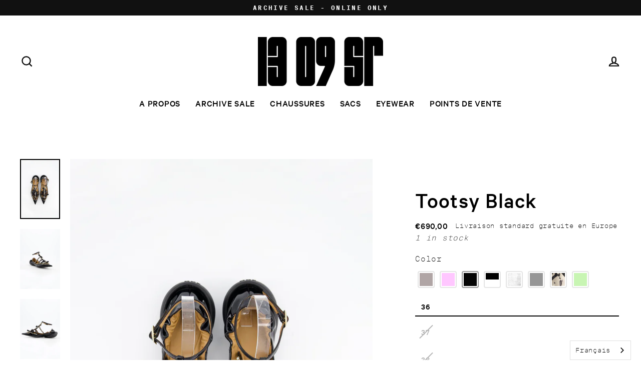

--- FILE ---
content_type: text/html; charset=utf-8
request_url: https://1309sr.com/en-au/products/tootsy-black-ballerine-a-brides
body_size: 29206
content:
<!doctype html>
<html class="no-js" lang="en" dir="ltr">
<head><meta name="google-site-verification" content="_xAQuotFIfX93AN72t4tSzqHwbwfZifRGFEUGalA5TA" />
  <!-- Google Tag Manager -->
<script>(function(w,d,s,l,i){w[l]=w[l]||[];w[l].push({'gtm.start':
new Date().getTime(),event:'gtm.js'});var f=d.getElementsByTagName(s)[0],
j=d.createElement(s),dl=l!='dataLayer'?'&l='+l:'';j.async=true;j.src=
'https://www.googletagmanager.com/gtm.js?id='+i+dl;f.parentNode.insertBefore(j,f);
})(window,document,'script','dataLayer','GTM-5CCN9PH');</script>
<!-- End Google Tag Manager -->
  <meta charset="utf-8">
  <meta http-equiv="X-UA-Compatible" content="IE=edge">
  <meta name="viewport" content="width=device-width,initial-scale=1">
  <meta name="theme-color" content="#000000">
  <link rel="canonical" href="https://1309sr.com/en-au/products/tootsy-black-ballerine-a-brides">
  <link rel="preconnect" href="https://cdn.shopify.com">
  <link rel="preconnect" href="https://fonts.shopifycdn.com">
  <link rel="dns-prefetch" href="https://productreviews.shopifycdn.com">
  <link rel="dns-prefetch" href="https://ajax.googleapis.com">
  <link rel="dns-prefetch" href="https://maps.googleapis.com">
  <link rel="dns-prefetch" href="https://maps.gstatic.com"><title>Tootsy Black / Ballerine à bride en cuir
&ndash; 13-09-SR
</title>
<meta name="description" content="Tootsy est une ballerine à brides. Elle est ornée à la main de rubans recyclés, de chutes de tissus italiens et de cristaux. La semelle intérieure est en cuir matelassé. La semelle extérieure est en cuir et picots de caoutchouc. Le talon est en gomme thermo-moulée embossée du logo 13 09 SR. Il est possible que les nœud"><meta property="og:site_name" content="13-09-SR">
  <meta property="og:url" content="https://1309sr.com/en-au/products/tootsy-black-ballerine-a-brides">
  <meta property="og:title" content="Tootsy Black">
  <meta property="og:type" content="product">
  <meta property="og:description" content="Tootsy est une ballerine à brides. Elle est ornée à la main de rubans recyclés, de chutes de tissus italiens et de cristaux. La semelle intérieure est en cuir matelassé. La semelle extérieure est en cuir et picots de caoutchouc. Le talon est en gomme thermo-moulée embossée du logo 13 09 SR. Il est possible que les nœud"><meta property="og:image" content="http://1309sr.com/cdn/shop/files/TOOBLK6_1200x1200.jpg?v=1690472663"><meta property="og:image" content="http://1309sr.com/cdn/shop/files/TOOBLK1_1200x1200.jpg?v=1690472663"><meta property="og:image" content="http://1309sr.com/cdn/shop/files/TOOBLK3_1200x1200.jpg?v=1690472663">
  <meta property="og:image:secure_url" content="https://1309sr.com/cdn/shop/files/TOOBLK6_1200x1200.jpg?v=1690472663"><meta property="og:image:secure_url" content="https://1309sr.com/cdn/shop/files/TOOBLK1_1200x1200.jpg?v=1690472663"><meta property="og:image:secure_url" content="https://1309sr.com/cdn/shop/files/TOOBLK3_1200x1200.jpg?v=1690472663">
  <meta name="twitter:site" content="@">
  <meta name="twitter:card" content="summary_large_image">
  <meta name="twitter:title" content="Tootsy Black">
  <meta name="twitter:description" content="Tootsy est une ballerine à brides. Elle est ornée à la main de rubans recyclés, de chutes de tissus italiens et de cristaux. La semelle intérieure est en cuir matelassé. La semelle extérieure est en cuir et picots de caoutchouc. Le talon est en gomme thermo-moulée embossée du logo 13 09 SR. Il est possible que les nœud">
<script>window.performance && window.performance.mark && window.performance.mark('shopify.content_for_header.start');</script><meta name="facebook-domain-verification" content="01uqslfwn6tkmrzxy6t53vjenjv3c1">
<meta name="facebook-domain-verification" content="dszul6q5mjnv2ka5meo3q59jelmuvm">
<meta name="google-site-verification" content="XOMiqc5y_x9OEu7qOnR02PZQjhiWBmnX0wKtoYDJv9c">
<meta id="shopify-digital-wallet" name="shopify-digital-wallet" content="/57914523840/digital_wallets/dialog">
<meta name="shopify-checkout-api-token" content="4e2b3409dba2932bc729224dd7fe9457">
<meta id="in-context-paypal-metadata" data-shop-id="57914523840" data-venmo-supported="false" data-environment="production" data-locale="en_US" data-paypal-v4="true" data-currency="EUR">
<link rel="alternate" hreflang="x-default" href="https://1309sr.com/products/tootsy-black-ballerine-a-brides">
<link rel="alternate" hreflang="en" href="https://1309sr.com/products/tootsy-black-ballerine-a-brides">
<link rel="alternate" hreflang="en-US" href="https://1309sr.com/en-us/products/tootsy-black-ballerine-a-brides">
<link rel="alternate" hreflang="en-AU" href="https://1309sr.com/en-au/products/tootsy-black-ballerine-a-brides">
<link rel="alternate" type="application/json+oembed" href="https://1309sr.com/en-au/products/tootsy-black-ballerine-a-brides.oembed">
<script async="async" src="/checkouts/internal/preloads.js?locale=en-AU"></script>
<script id="apple-pay-shop-capabilities" type="application/json">{"shopId":57914523840,"countryCode":"FR","currencyCode":"EUR","merchantCapabilities":["supports3DS"],"merchantId":"gid:\/\/shopify\/Shop\/57914523840","merchantName":"13-09-SR","requiredBillingContactFields":["postalAddress","email","phone"],"requiredShippingContactFields":["postalAddress","email","phone"],"shippingType":"shipping","supportedNetworks":["visa","masterCard","amex"],"total":{"type":"pending","label":"13-09-SR","amount":"1.00"},"shopifyPaymentsEnabled":false,"supportsSubscriptions":false}</script>
<script id="shopify-features" type="application/json">{"accessToken":"4e2b3409dba2932bc729224dd7fe9457","betas":["rich-media-storefront-analytics"],"domain":"1309sr.com","predictiveSearch":true,"shopId":57914523840,"locale":"en"}</script>
<script>var Shopify = Shopify || {};
Shopify.shop = "13-09-sr.myshopify.com";
Shopify.locale = "en";
Shopify.currency = {"active":"EUR","rate":"1.0"};
Shopify.country = "AU";
Shopify.theme = {"name":"Streamline","id":126427758784,"schema_name":"Streamline","schema_version":"3.4.6","theme_store_id":872,"role":"main"};
Shopify.theme.handle = "null";
Shopify.theme.style = {"id":null,"handle":null};
Shopify.cdnHost = "1309sr.com/cdn";
Shopify.routes = Shopify.routes || {};
Shopify.routes.root = "/en-au/";</script>
<script type="module">!function(o){(o.Shopify=o.Shopify||{}).modules=!0}(window);</script>
<script>!function(o){function n(){var o=[];function n(){o.push(Array.prototype.slice.apply(arguments))}return n.q=o,n}var t=o.Shopify=o.Shopify||{};t.loadFeatures=n(),t.autoloadFeatures=n()}(window);</script>
<script id="shop-js-analytics" type="application/json">{"pageType":"product"}</script>
<script defer="defer" async type="module" src="//1309sr.com/cdn/shopifycloud/shop-js/modules/v2/client.init-shop-cart-sync_C5BV16lS.en.esm.js"></script>
<script defer="defer" async type="module" src="//1309sr.com/cdn/shopifycloud/shop-js/modules/v2/chunk.common_CygWptCX.esm.js"></script>
<script type="module">
  await import("//1309sr.com/cdn/shopifycloud/shop-js/modules/v2/client.init-shop-cart-sync_C5BV16lS.en.esm.js");
await import("//1309sr.com/cdn/shopifycloud/shop-js/modules/v2/chunk.common_CygWptCX.esm.js");

  window.Shopify.SignInWithShop?.initShopCartSync?.({"fedCMEnabled":true,"windoidEnabled":true});

</script>
<script>(function() {
  var isLoaded = false;
  function asyncLoad() {
    if (isLoaded) return;
    isLoaded = true;
    var urls = ["https:\/\/cdn.weglot.com\/weglot_script_tag.js?shop=13-09-sr.myshopify.com","https:\/\/cookie-bar.conversionbear.com\/script?app=cookie_consent\u0026shop=13-09-sr.myshopify.com","https:\/\/instafeed.nfcube.com\/cdn\/d3acf748c99d5db131e36aa7f8616438.js?shop=13-09-sr.myshopify.com","https:\/\/chimpstatic.com\/mcjs-connected\/js\/users\/330c259614fc93a226eec6201\/40ef1b3204e5ac6cfe6828cc5.js?shop=13-09-sr.myshopify.com"];
    for (var i = 0; i < urls.length; i++) {
      var s = document.createElement('script');
      s.type = 'text/javascript';
      s.async = true;
      s.src = urls[i];
      var x = document.getElementsByTagName('script')[0];
      x.parentNode.insertBefore(s, x);
    }
  };
  if(window.attachEvent) {
    window.attachEvent('onload', asyncLoad);
  } else {
    window.addEventListener('load', asyncLoad, false);
  }
})();</script>
<script id="__st">var __st={"a":57914523840,"offset":3600,"reqid":"2e6f0049-07c0-4895-a0f1-6589338e522f-1768817681","pageurl":"1309sr.com\/en-au\/products\/tootsy-black-ballerine-a-brides","u":"a1a3f8865d57","p":"product","rtyp":"product","rid":7049655222464};</script>
<script>window.ShopifyPaypalV4VisibilityTracking = true;</script>
<script id="form-persister">!function(){'use strict';const t='contact',e='new_comment',n=[[t,t],['blogs',e],['comments',e],[t,'customer']],o='password',r='form_key',c=['recaptcha-v3-token','g-recaptcha-response','h-captcha-response',o],s=()=>{try{return window.sessionStorage}catch{return}},i='__shopify_v',u=t=>t.elements[r],a=function(){const t=[...n].map((([t,e])=>`form[action*='/${t}']:not([data-nocaptcha='true']) input[name='form_type'][value='${e}']`)).join(',');var e;return e=t,()=>e?[...document.querySelectorAll(e)].map((t=>t.form)):[]}();function m(t){const e=u(t);a().includes(t)&&(!e||!e.value)&&function(t){try{if(!s())return;!function(t){const e=s();if(!e)return;const n=u(t);if(!n)return;const o=n.value;o&&e.removeItem(o)}(t);const e=Array.from(Array(32),(()=>Math.random().toString(36)[2])).join('');!function(t,e){u(t)||t.append(Object.assign(document.createElement('input'),{type:'hidden',name:r})),t.elements[r].value=e}(t,e),function(t,e){const n=s();if(!n)return;const r=[...t.querySelectorAll(`input[type='${o}']`)].map((({name:t})=>t)),u=[...c,...r],a={};for(const[o,c]of new FormData(t).entries())u.includes(o)||(a[o]=c);n.setItem(e,JSON.stringify({[i]:1,action:t.action,data:a}))}(t,e)}catch(e){console.error('failed to persist form',e)}}(t)}const f=t=>{if('true'===t.dataset.persistBound)return;const e=function(t,e){const n=function(t){return'function'==typeof t.submit?t.submit:HTMLFormElement.prototype.submit}(t).bind(t);return function(){let t;return()=>{t||(t=!0,(()=>{try{e(),n()}catch(t){(t=>{console.error('form submit failed',t)})(t)}})(),setTimeout((()=>t=!1),250))}}()}(t,(()=>{m(t)}));!function(t,e){if('function'==typeof t.submit&&'function'==typeof e)try{t.submit=e}catch{}}(t,e),t.addEventListener('submit',(t=>{t.preventDefault(),e()})),t.dataset.persistBound='true'};!function(){function t(t){const e=(t=>{const e=t.target;return e instanceof HTMLFormElement?e:e&&e.form})(t);e&&m(e)}document.addEventListener('submit',t),document.addEventListener('DOMContentLoaded',(()=>{const e=a();for(const t of e)f(t);var n;n=document.body,new window.MutationObserver((t=>{for(const e of t)if('childList'===e.type&&e.addedNodes.length)for(const t of e.addedNodes)1===t.nodeType&&'FORM'===t.tagName&&a().includes(t)&&f(t)})).observe(n,{childList:!0,subtree:!0,attributes:!1}),document.removeEventListener('submit',t)}))}()}();</script>
<script integrity="sha256-4kQ18oKyAcykRKYeNunJcIwy7WH5gtpwJnB7kiuLZ1E=" data-source-attribution="shopify.loadfeatures" defer="defer" src="//1309sr.com/cdn/shopifycloud/storefront/assets/storefront/load_feature-a0a9edcb.js" crossorigin="anonymous"></script>
<script data-source-attribution="shopify.dynamic_checkout.dynamic.init">var Shopify=Shopify||{};Shopify.PaymentButton=Shopify.PaymentButton||{isStorefrontPortableWallets:!0,init:function(){window.Shopify.PaymentButton.init=function(){};var t=document.createElement("script");t.src="https://1309sr.com/cdn/shopifycloud/portable-wallets/latest/portable-wallets.en.js",t.type="module",document.head.appendChild(t)}};
</script>
<script data-source-attribution="shopify.dynamic_checkout.buyer_consent">
  function portableWalletsHideBuyerConsent(e){var t=document.getElementById("shopify-buyer-consent"),n=document.getElementById("shopify-subscription-policy-button");t&&n&&(t.classList.add("hidden"),t.setAttribute("aria-hidden","true"),n.removeEventListener("click",e))}function portableWalletsShowBuyerConsent(e){var t=document.getElementById("shopify-buyer-consent"),n=document.getElementById("shopify-subscription-policy-button");t&&n&&(t.classList.remove("hidden"),t.removeAttribute("aria-hidden"),n.addEventListener("click",e))}window.Shopify?.PaymentButton&&(window.Shopify.PaymentButton.hideBuyerConsent=portableWalletsHideBuyerConsent,window.Shopify.PaymentButton.showBuyerConsent=portableWalletsShowBuyerConsent);
</script>
<script data-source-attribution="shopify.dynamic_checkout.cart.bootstrap">document.addEventListener("DOMContentLoaded",(function(){function t(){return document.querySelector("shopify-accelerated-checkout-cart, shopify-accelerated-checkout")}if(t())Shopify.PaymentButton.init();else{new MutationObserver((function(e,n){t()&&(Shopify.PaymentButton.init(),n.disconnect())})).observe(document.body,{childList:!0,subtree:!0})}}));
</script>
<script id='scb4127' type='text/javascript' async='' src='https://1309sr.com/cdn/shopifycloud/privacy-banner/storefront-banner.js'></script><link id="shopify-accelerated-checkout-styles" rel="stylesheet" media="screen" href="https://1309sr.com/cdn/shopifycloud/portable-wallets/latest/accelerated-checkout-backwards-compat.css" crossorigin="anonymous">
<style id="shopify-accelerated-checkout-cart">
        #shopify-buyer-consent {
  margin-top: 1em;
  display: inline-block;
  width: 100%;
}

#shopify-buyer-consent.hidden {
  display: none;
}

#shopify-subscription-policy-button {
  background: none;
  border: none;
  padding: 0;
  text-decoration: underline;
  font-size: inherit;
  cursor: pointer;
}

#shopify-subscription-policy-button::before {
  box-shadow: none;
}

      </style>

<script>window.performance && window.performance.mark && window.performance.mark('shopify.content_for_header.end');</script>

  <script>
    var theme = {
      stylesheet: "//1309sr.com/cdn/shop/t/4/assets/theme.css?v=59585848001689361071696154802",
      template: "product",
      routes: {
        home: "/en-au",
        cart: "/en-au/cart",
        cartAdd: "/en-au/cart/add.js",
        cartChange: "/en-au/cart/change"
      },
      strings: {
        addToCart: "Add to cart",
        soldOut: "Sold Out",
        unavailable: "Unavailable",
        regularPrice: "Regular price",
        salePrice: "Sale price",
        stockLabel: "[count] in stock",
        willNotShipUntil: "Will not ship until [date]",
        willBeInStockAfter: "Will be in stock after [date]",
        waitingForStock: "Inventory on the way",
        cartItems: "[count] items",
        cartConfirmDelete: "Are you sure you want to remove this item?",
        cartTermsConfirmation: "You must agree with the terms and conditions of sales to check out"
      },
      settings: {
        dynamicVariantsEnable: true,
        cartType: "sticky",
        moneyFormat: "€{{amount_with_comma_separator}}",
        quickView: false,
        hoverProductGrid: true,
        themeName: 'Streamline',
        themeVersion: "3.4.6"
      }
    };

    document.documentElement.className = document.documentElement.className.replace('no-js', 'js');
  </script><style data-shopify>:root {
    --typeHeaderPrimary: 'Calibre-Medium';
    --typeHeaderFallback: sans-serif;
    --typeHeaderSize: 48px;
    --typeHeaderStyle: normal;
    --typeHeaderWeight: 500;
    --typeHeaderLineHeight: 1;
    --typeHeaderSpacing: 0.025em;

    --typeBasePrimary:'SuisseIntlMono-Thin';
    --typeBaseFallback:Menlo, Consolas, Monaco, Liberation Mono, Lucida Console, monospace, Apple Color Emoji, Segoe UI Emoji, Segoe UI Symbol;
    --typeBaseSize: 15px;
    --typeBaseWeight: 400;
    --typeBaseStyle: normal;
    --typeBaseSpacing: 0.05em;
    --typeBaseLineHeight: 1.5;

    
      --buttonRadius: 0px;
    

    --iconWeight: 5px;
    --iconLinecaps: miter;
  }

  

  .hero {
    background-image: linear-gradient(100deg, #000000 40%, #212121 63%, #000000 79%);
  }

  .placeholder-content,
  .image-wrap,
  .skrim__link,
  .pswp__img--placeholder {
    background-image: linear-gradient(100deg, #f2f2f2 40%, #eaeaea 63%, #f2f2f2 79%);
  }</style><style>
  @font-face {
  font-family: "Calibre-Medium";
  src: url('//1309sr.com/cdn/shop/t/4/assets/calibre-web-medium.woff2?v=127316001123993164081631608099') format("woff2"),
       url('//1309sr.com/cdn/shop/t/4/assets/calibre-web-medium.woff?v=121998752089989277301631608089') format("woff");
}
   @font-face {
  font-family: "SuisseIntlMono-Thin";
  src: url('//1309sr.com/cdn/shop/t/4/assets/SuisseIntlMono-Thin-WebS.woff2?v=121632749789425511241631608665') format("woff2"),
       url('//1309sr.com/cdn/shop/t/4/assets/SuisseIntlMono-Thin-WebS.woff?v=86782238188726447441631608648') format("woff");
}
   @font-face {
  font-family: "SuisseIntlMono-Regular";
  src: url('//1309sr.com/cdn/shop/t/4/assets/SuisseIntlMono-Regular-WebS.woff2?v=40989021629609646271631623420') format("woff2"),
       url('//1309sr.com/cdn/shop/t/4/assets/SuisseIntlMono-Regular-WebS.woff?v=9196725559411332211631623409') format("woff");
}
    @font-face {
  font-family: "SuisseIntlMono-Bold";
  src: url('//1309sr.com/cdn/shop/t/4/assets/SuisseIntlMono-Bold-WebS.woff2?v=121012294021806386501631623438') format("woff2"),
       url('//1309sr.com/cdn/shop/t/4/assets/SuisseIntlMono-Bold-WebS.woff?v=151283581929853533951631623430') format("woff");
}
  @font-face {
  font-family: Arimo;
  font-weight: 700;
  font-style: normal;
  font-display: swap;
  src: url("//1309sr.com/cdn/fonts/arimo/arimo_n7.1d2d0638e6a1228d86beb0e10006e3280ccb2d04.woff2") format("woff2"),
       url("//1309sr.com/cdn/fonts/arimo/arimo_n7.f4b9139e8eac4a17b38b8707044c20f54c3be479.woff") format("woff");
}

  

  
  
  

  body,
  input,
  textarea,
  button,
  select {
    -webkit-font-smoothing: antialiased;
    -webkit-text-size-adjust: 100%;
    text-rendering: optimizeSpeed;
    font-family: var(--typeBasePrimary), var(--typeBaseFallback);
    font-size: calc(var(--typeBaseSize) * 0.85);
    font-weight: var(--typeBaseWeight);
    font-style: var(--typeBaseStyle);
    letter-spacing: var(--typeBaseSpacing);
    line-height: var(--typeBaseLineHeight);
  }

  @media only screen and (min-width: 769px) {
    body,
    input,
    textarea,
    button,
    select {
      font-size: var(--typeBaseSize);
    }
  }

  .page-container {
    display: none;
  }

  h1, .h1,
  h3, .h3,
  h4, .h4,
  h5, .h5,
  h6, .h6,
  .section-header__title,
  .spr-header-title.spr-header-title {
    font-family: var(--typeHeaderPrimary), var(--typeHeaderFallback);
    font-weight: var(--typeHeaderWeight);
    font-style: normal;
    letter-spacing: var(--typeHeaderSpacing);
    line-height: var(--typeHeaderLineHeight);
    word-break: break-word;

    
      text-transform: uppercase;
    
  }

  h2, .h2 {
    font-family: var(--typeBasePrimary), var(--typeBaseFallback);
    font-weight: var(--typeBaseWeight);
    letter-spacing: var(--typeBaseSpacing);
    line-height: var(--typeBaseLineHeight);
  }

  
  @keyframes pulse-fade {
    0% {
      opacity: 0;
    }
    50% {
      opacity: 1;
    }
    100% {
      opacity: 0;
    }
  }

  .splash-screen {
    box-sizing: border-box;
    display: flex;
    position: fixed;
    left: 0;
    top: 0;
    right: 0;
    bottom: 0;
    align-items: center;
    justify-content: center;
    z-index: 10001;
    background-color: #ffffff;
  }

  .splash-screen__loader {
    max-width: 180px;
  }

  @media only screen and (min-width: 769px) {
    .splash-screen__loader {
      max-width: 190px;
    }
  }

  .splash-screen img {
    display: block;
    max-width: 100%;
    border: 0 none;
    animation: pulse-fade 0.4s infinite linear;
  }

  .loader-text {
    letter-spacing: 0.2em;
    font-size: 1.5em;
    text-transform: uppercase;
    animation: pulse-fade 0.4s infinite linear;
  }

  .loader-logo {
    display: none;
    position: fixed;
    left: 0;
    top: 0;
    right: 0;
    bottom: 0;
    align-items: center;
    justify-content: center;
    background-color: #ffffff;
    z-index: 6000;
  }

  .loader-logo__img {
    display: block;
  }

  .transition-body {
    opacity: 0;
  }

  .btn--loading span:after {
    content: "Loading";
  }
</style>

<link title="theme" rel="preload" href="//1309sr.com/cdn/shop/t/4/assets/theme.css?v=59585848001689361071696154802" as="style">
<noscript><link rel="stylesheet" href="//1309sr.com/cdn/shop/t/4/assets/theme.css?v=59585848001689361071696154802"></noscript>

<script>
/*! loadCSS. [c]2017 Filament Group, Inc. MIT License */
!function(a){"use strict";var b=function(b,c,d){function e(a){return h.body?a():void setTimeout(function(){e(a)})}function f(){i.addEventListener&&i.removeEventListener("load",f);if(!Shopify.designMode)i.media=d||"all"}var g,h=a.document,i=h.createElement("link");if(c)g=c;else{var j=(h.body||h.getElementsByTagName("head")[0]).childNodes;g=j[j.length-1]}var k=h.styleSheets;i.rel="stylesheet",i.href=b,i.media=Shopify.designMode?d||"all":"only x",e(function(){g.parentNode.insertBefore(i,c?g:g.nextSibling)});var l=function(a){for(var b=i.href,c=k.length;c--;)if(k[c].href===b)return a();setTimeout(function(){l(a)})};return i.addEventListener&&i.addEventListener("load",f),i.onloadcssdefined=l,l(f),i};"undefined"!=typeof exports?exports.loadCSS=b:a.loadCSS=b}("undefined"!=typeof global?global:this);
/*! onloadCSS. (onload callback for loadCSS) [c]2017 Filament Group, Inc. MIT License */
function onloadCSS(a,b){function c(){!d&&b&&(d=!0,b.call(a))}var d;a.addEventListener&&a.addEventListener("load",c),a.attachEvent&&a.attachEvent("onload",c),"isApplicationInstalled"in navigator&&"onloadcssdefined"in a&&a.onloadcssdefined(c)}

// Insert our stylesheet before our preload <link> tag
var preload = document.querySelector('link[href="//1309sr.com/cdn/shop/t/4/assets/theme.css?v=59585848001689361071696154802"]');
var stylesheet = loadCSS('//1309sr.com/cdn/shop/t/4/assets/theme.css?v=59585848001689361071696154802', preload);
// Create a property to easily detect if the stylesheet is done loading
onloadCSS(stylesheet, function() { stylesheet.loaded = true; });
</script>
<script src="//1309sr.com/cdn/shop/t/4/assets/vendor-v3.js" defer="defer"></script><script src="//1309sr.com/cdn/shop/t/4/assets/theme.min.js?v=177029751141178034231630311845" defer="defer"></script>
<!--Start Weglot Script-->
<script src="//cdn.weglot.com/weglot.min.js"></script>
<script id="has-script-tags">Weglot.initialize({ api_key:"wg_f70aa092810e01ef942c648f2f4264952" });</script>
<!--End Weglot Script-->

<link href="https://monorail-edge.shopifysvc.com" rel="dns-prefetch">
<script>(function(){if ("sendBeacon" in navigator && "performance" in window) {try {var session_token_from_headers = performance.getEntriesByType('navigation')[0].serverTiming.find(x => x.name == '_s').description;} catch {var session_token_from_headers = undefined;}var session_cookie_matches = document.cookie.match(/_shopify_s=([^;]*)/);var session_token_from_cookie = session_cookie_matches && session_cookie_matches.length === 2 ? session_cookie_matches[1] : "";var session_token = session_token_from_headers || session_token_from_cookie || "";function handle_abandonment_event(e) {var entries = performance.getEntries().filter(function(entry) {return /monorail-edge.shopifysvc.com/.test(entry.name);});if (!window.abandonment_tracked && entries.length === 0) {window.abandonment_tracked = true;var currentMs = Date.now();var navigation_start = performance.timing.navigationStart;var payload = {shop_id: 57914523840,url: window.location.href,navigation_start,duration: currentMs - navigation_start,session_token,page_type: "product"};window.navigator.sendBeacon("https://monorail-edge.shopifysvc.com/v1/produce", JSON.stringify({schema_id: "online_store_buyer_site_abandonment/1.1",payload: payload,metadata: {event_created_at_ms: currentMs,event_sent_at_ms: currentMs}}));}}window.addEventListener('pagehide', handle_abandonment_event);}}());</script>
<script id="web-pixels-manager-setup">(function e(e,d,r,n,o){if(void 0===o&&(o={}),!Boolean(null===(a=null===(i=window.Shopify)||void 0===i?void 0:i.analytics)||void 0===a?void 0:a.replayQueue)){var i,a;window.Shopify=window.Shopify||{};var t=window.Shopify;t.analytics=t.analytics||{};var s=t.analytics;s.replayQueue=[],s.publish=function(e,d,r){return s.replayQueue.push([e,d,r]),!0};try{self.performance.mark("wpm:start")}catch(e){}var l=function(){var e={modern:/Edge?\/(1{2}[4-9]|1[2-9]\d|[2-9]\d{2}|\d{4,})\.\d+(\.\d+|)|Firefox\/(1{2}[4-9]|1[2-9]\d|[2-9]\d{2}|\d{4,})\.\d+(\.\d+|)|Chrom(ium|e)\/(9{2}|\d{3,})\.\d+(\.\d+|)|(Maci|X1{2}).+ Version\/(15\.\d+|(1[6-9]|[2-9]\d|\d{3,})\.\d+)([,.]\d+|)( \(\w+\)|)( Mobile\/\w+|) Safari\/|Chrome.+OPR\/(9{2}|\d{3,})\.\d+\.\d+|(CPU[ +]OS|iPhone[ +]OS|CPU[ +]iPhone|CPU IPhone OS|CPU iPad OS)[ +]+(15[._]\d+|(1[6-9]|[2-9]\d|\d{3,})[._]\d+)([._]\d+|)|Android:?[ /-](13[3-9]|1[4-9]\d|[2-9]\d{2}|\d{4,})(\.\d+|)(\.\d+|)|Android.+Firefox\/(13[5-9]|1[4-9]\d|[2-9]\d{2}|\d{4,})\.\d+(\.\d+|)|Android.+Chrom(ium|e)\/(13[3-9]|1[4-9]\d|[2-9]\d{2}|\d{4,})\.\d+(\.\d+|)|SamsungBrowser\/([2-9]\d|\d{3,})\.\d+/,legacy:/Edge?\/(1[6-9]|[2-9]\d|\d{3,})\.\d+(\.\d+|)|Firefox\/(5[4-9]|[6-9]\d|\d{3,})\.\d+(\.\d+|)|Chrom(ium|e)\/(5[1-9]|[6-9]\d|\d{3,})\.\d+(\.\d+|)([\d.]+$|.*Safari\/(?![\d.]+ Edge\/[\d.]+$))|(Maci|X1{2}).+ Version\/(10\.\d+|(1[1-9]|[2-9]\d|\d{3,})\.\d+)([,.]\d+|)( \(\w+\)|)( Mobile\/\w+|) Safari\/|Chrome.+OPR\/(3[89]|[4-9]\d|\d{3,})\.\d+\.\d+|(CPU[ +]OS|iPhone[ +]OS|CPU[ +]iPhone|CPU IPhone OS|CPU iPad OS)[ +]+(10[._]\d+|(1[1-9]|[2-9]\d|\d{3,})[._]\d+)([._]\d+|)|Android:?[ /-](13[3-9]|1[4-9]\d|[2-9]\d{2}|\d{4,})(\.\d+|)(\.\d+|)|Mobile Safari.+OPR\/([89]\d|\d{3,})\.\d+\.\d+|Android.+Firefox\/(13[5-9]|1[4-9]\d|[2-9]\d{2}|\d{4,})\.\d+(\.\d+|)|Android.+Chrom(ium|e)\/(13[3-9]|1[4-9]\d|[2-9]\d{2}|\d{4,})\.\d+(\.\d+|)|Android.+(UC? ?Browser|UCWEB|U3)[ /]?(15\.([5-9]|\d{2,})|(1[6-9]|[2-9]\d|\d{3,})\.\d+)\.\d+|SamsungBrowser\/(5\.\d+|([6-9]|\d{2,})\.\d+)|Android.+MQ{2}Browser\/(14(\.(9|\d{2,})|)|(1[5-9]|[2-9]\d|\d{3,})(\.\d+|))(\.\d+|)|K[Aa][Ii]OS\/(3\.\d+|([4-9]|\d{2,})\.\d+)(\.\d+|)/},d=e.modern,r=e.legacy,n=navigator.userAgent;return n.match(d)?"modern":n.match(r)?"legacy":"unknown"}(),u="modern"===l?"modern":"legacy",c=(null!=n?n:{modern:"",legacy:""})[u],f=function(e){return[e.baseUrl,"/wpm","/b",e.hashVersion,"modern"===e.buildTarget?"m":"l",".js"].join("")}({baseUrl:d,hashVersion:r,buildTarget:u}),m=function(e){var d=e.version,r=e.bundleTarget,n=e.surface,o=e.pageUrl,i=e.monorailEndpoint;return{emit:function(e){var a=e.status,t=e.errorMsg,s=(new Date).getTime(),l=JSON.stringify({metadata:{event_sent_at_ms:s},events:[{schema_id:"web_pixels_manager_load/3.1",payload:{version:d,bundle_target:r,page_url:o,status:a,surface:n,error_msg:t},metadata:{event_created_at_ms:s}}]});if(!i)return console&&console.warn&&console.warn("[Web Pixels Manager] No Monorail endpoint provided, skipping logging."),!1;try{return self.navigator.sendBeacon.bind(self.navigator)(i,l)}catch(e){}var u=new XMLHttpRequest;try{return u.open("POST",i,!0),u.setRequestHeader("Content-Type","text/plain"),u.send(l),!0}catch(e){return console&&console.warn&&console.warn("[Web Pixels Manager] Got an unhandled error while logging to Monorail."),!1}}}}({version:r,bundleTarget:l,surface:e.surface,pageUrl:self.location.href,monorailEndpoint:e.monorailEndpoint});try{o.browserTarget=l,function(e){var d=e.src,r=e.async,n=void 0===r||r,o=e.onload,i=e.onerror,a=e.sri,t=e.scriptDataAttributes,s=void 0===t?{}:t,l=document.createElement("script"),u=document.querySelector("head"),c=document.querySelector("body");if(l.async=n,l.src=d,a&&(l.integrity=a,l.crossOrigin="anonymous"),s)for(var f in s)if(Object.prototype.hasOwnProperty.call(s,f))try{l.dataset[f]=s[f]}catch(e){}if(o&&l.addEventListener("load",o),i&&l.addEventListener("error",i),u)u.appendChild(l);else{if(!c)throw new Error("Did not find a head or body element to append the script");c.appendChild(l)}}({src:f,async:!0,onload:function(){if(!function(){var e,d;return Boolean(null===(d=null===(e=window.Shopify)||void 0===e?void 0:e.analytics)||void 0===d?void 0:d.initialized)}()){var d=window.webPixelsManager.init(e)||void 0;if(d){var r=window.Shopify.analytics;r.replayQueue.forEach((function(e){var r=e[0],n=e[1],o=e[2];d.publishCustomEvent(r,n,o)})),r.replayQueue=[],r.publish=d.publishCustomEvent,r.visitor=d.visitor,r.initialized=!0}}},onerror:function(){return m.emit({status:"failed",errorMsg:"".concat(f," has failed to load")})},sri:function(e){var d=/^sha384-[A-Za-z0-9+/=]+$/;return"string"==typeof e&&d.test(e)}(c)?c:"",scriptDataAttributes:o}),m.emit({status:"loading"})}catch(e){m.emit({status:"failed",errorMsg:(null==e?void 0:e.message)||"Unknown error"})}}})({shopId: 57914523840,storefrontBaseUrl: "https://1309sr.com",extensionsBaseUrl: "https://extensions.shopifycdn.com/cdn/shopifycloud/web-pixels-manager",monorailEndpoint: "https://monorail-edge.shopifysvc.com/unstable/produce_batch",surface: "storefront-renderer",enabledBetaFlags: ["2dca8a86"],webPixelsConfigList: [{"id":"1205469524","configuration":"{\"config\":\"{\\\"pixel_id\\\":\\\"GT-WBZNLR9\\\",\\\"target_country\\\":\\\"FR\\\",\\\"gtag_events\\\":[{\\\"type\\\":\\\"purchase\\\",\\\"action_label\\\":\\\"MC-ZKFN00KTWH\\\"},{\\\"type\\\":\\\"page_view\\\",\\\"action_label\\\":\\\"MC-ZKFN00KTWH\\\"},{\\\"type\\\":\\\"view_item\\\",\\\"action_label\\\":\\\"MC-ZKFN00KTWH\\\"}],\\\"enable_monitoring_mode\\\":false}\"}","eventPayloadVersion":"v1","runtimeContext":"OPEN","scriptVersion":"b2a88bafab3e21179ed38636efcd8a93","type":"APP","apiClientId":1780363,"privacyPurposes":[],"dataSharingAdjustments":{"protectedCustomerApprovalScopes":["read_customer_address","read_customer_email","read_customer_name","read_customer_personal_data","read_customer_phone"]}},{"id":"285802836","configuration":"{\"pixel_id\":\"628412934916014\",\"pixel_type\":\"facebook_pixel\",\"metaapp_system_user_token\":\"-\"}","eventPayloadVersion":"v1","runtimeContext":"OPEN","scriptVersion":"ca16bc87fe92b6042fbaa3acc2fbdaa6","type":"APP","apiClientId":2329312,"privacyPurposes":["ANALYTICS","MARKETING","SALE_OF_DATA"],"dataSharingAdjustments":{"protectedCustomerApprovalScopes":["read_customer_address","read_customer_email","read_customer_name","read_customer_personal_data","read_customer_phone"]}},{"id":"198148436","eventPayloadVersion":"v1","runtimeContext":"LAX","scriptVersion":"1","type":"CUSTOM","privacyPurposes":["ANALYTICS"],"name":"Google Analytics tag (migrated)"},{"id":"shopify-app-pixel","configuration":"{}","eventPayloadVersion":"v1","runtimeContext":"STRICT","scriptVersion":"0450","apiClientId":"shopify-pixel","type":"APP","privacyPurposes":["ANALYTICS","MARKETING"]},{"id":"shopify-custom-pixel","eventPayloadVersion":"v1","runtimeContext":"LAX","scriptVersion":"0450","apiClientId":"shopify-pixel","type":"CUSTOM","privacyPurposes":["ANALYTICS","MARKETING"]}],isMerchantRequest: false,initData: {"shop":{"name":"13-09-SR","paymentSettings":{"currencyCode":"EUR"},"myshopifyDomain":"13-09-sr.myshopify.com","countryCode":"FR","storefrontUrl":"https:\/\/1309sr.com\/en-au"},"customer":null,"cart":null,"checkout":null,"productVariants":[{"price":{"amount":690.0,"currencyCode":"EUR"},"product":{"title":"Tootsy Black","vendor":"13-09-SR","id":"7049655222464","untranslatedTitle":"Tootsy Black","url":"\/en-au\/products\/tootsy-black-ballerine-a-brides","type":"Ballet flats"},"id":"41403440824512","image":{"src":"\/\/1309sr.com\/cdn\/shop\/files\/TOOBLK6.jpg?v=1690472663"},"sku":"TOOBLKAW2236","title":"36","untranslatedTitle":"36"},{"price":{"amount":690.0,"currencyCode":"EUR"},"product":{"title":"Tootsy Black","vendor":"13-09-SR","id":"7049655222464","untranslatedTitle":"Tootsy Black","url":"\/en-au\/products\/tootsy-black-ballerine-a-brides","type":"Ballet flats"},"id":"41403440857280","image":{"src":"\/\/1309sr.com\/cdn\/shop\/files\/TOOBLK6.jpg?v=1690472663"},"sku":"TOOBLKAW2237","title":"37","untranslatedTitle":"37"},{"price":{"amount":690.0,"currencyCode":"EUR"},"product":{"title":"Tootsy Black","vendor":"13-09-SR","id":"7049655222464","untranslatedTitle":"Tootsy Black","url":"\/en-au\/products\/tootsy-black-ballerine-a-brides","type":"Ballet flats"},"id":"41403440890048","image":{"src":"\/\/1309sr.com\/cdn\/shop\/files\/TOOBLK6.jpg?v=1690472663"},"sku":"TOOBLKAW2238","title":"38","untranslatedTitle":"38"},{"price":{"amount":690.0,"currencyCode":"EUR"},"product":{"title":"Tootsy Black","vendor":"13-09-SR","id":"7049655222464","untranslatedTitle":"Tootsy Black","url":"\/en-au\/products\/tootsy-black-ballerine-a-brides","type":"Ballet flats"},"id":"41403440922816","image":{"src":"\/\/1309sr.com\/cdn\/shop\/files\/TOOBLK6.jpg?v=1690472663"},"sku":"TOOBLKAW2239","title":"39","untranslatedTitle":"39"},{"price":{"amount":690.0,"currencyCode":"EUR"},"product":{"title":"Tootsy Black","vendor":"13-09-SR","id":"7049655222464","untranslatedTitle":"Tootsy Black","url":"\/en-au\/products\/tootsy-black-ballerine-a-brides","type":"Ballet flats"},"id":"41403440955584","image":{"src":"\/\/1309sr.com\/cdn\/shop\/files\/TOOBLK6.jpg?v=1690472663"},"sku":"TOOBLKAW2240","title":"40","untranslatedTitle":"40"},{"price":{"amount":690.0,"currencyCode":"EUR"},"product":{"title":"Tootsy Black","vendor":"13-09-SR","id":"7049655222464","untranslatedTitle":"Tootsy Black","url":"\/en-au\/products\/tootsy-black-ballerine-a-brides","type":"Ballet flats"},"id":"41403440988352","image":{"src":"\/\/1309sr.com\/cdn\/shop\/files\/TOOBLK6.jpg?v=1690472663"},"sku":"TOOBLKAW2241","title":"41","untranslatedTitle":"41"}],"purchasingCompany":null},},"https://1309sr.com/cdn","fcfee988w5aeb613cpc8e4bc33m6693e112",{"modern":"","legacy":""},{"shopId":"57914523840","storefrontBaseUrl":"https:\/\/1309sr.com","extensionBaseUrl":"https:\/\/extensions.shopifycdn.com\/cdn\/shopifycloud\/web-pixels-manager","surface":"storefront-renderer","enabledBetaFlags":"[\"2dca8a86\"]","isMerchantRequest":"false","hashVersion":"fcfee988w5aeb613cpc8e4bc33m6693e112","publish":"custom","events":"[[\"page_viewed\",{}],[\"product_viewed\",{\"productVariant\":{\"price\":{\"amount\":690.0,\"currencyCode\":\"EUR\"},\"product\":{\"title\":\"Tootsy Black\",\"vendor\":\"13-09-SR\",\"id\":\"7049655222464\",\"untranslatedTitle\":\"Tootsy Black\",\"url\":\"\/en-au\/products\/tootsy-black-ballerine-a-brides\",\"type\":\"Ballet flats\"},\"id\":\"41403440824512\",\"image\":{\"src\":\"\/\/1309sr.com\/cdn\/shop\/files\/TOOBLK6.jpg?v=1690472663\"},\"sku\":\"TOOBLKAW2236\",\"title\":\"36\",\"untranslatedTitle\":\"36\"}}]]"});</script><script>
  window.ShopifyAnalytics = window.ShopifyAnalytics || {};
  window.ShopifyAnalytics.meta = window.ShopifyAnalytics.meta || {};
  window.ShopifyAnalytics.meta.currency = 'EUR';
  var meta = {"product":{"id":7049655222464,"gid":"gid:\/\/shopify\/Product\/7049655222464","vendor":"13-09-SR","type":"Ballet flats","handle":"tootsy-black-ballerine-a-brides","variants":[{"id":41403440824512,"price":69000,"name":"Tootsy Black - 36","public_title":"36","sku":"TOOBLKAW2236"},{"id":41403440857280,"price":69000,"name":"Tootsy Black - 37","public_title":"37","sku":"TOOBLKAW2237"},{"id":41403440890048,"price":69000,"name":"Tootsy Black - 38","public_title":"38","sku":"TOOBLKAW2238"},{"id":41403440922816,"price":69000,"name":"Tootsy Black - 39","public_title":"39","sku":"TOOBLKAW2239"},{"id":41403440955584,"price":69000,"name":"Tootsy Black - 40","public_title":"40","sku":"TOOBLKAW2240"},{"id":41403440988352,"price":69000,"name":"Tootsy Black - 41","public_title":"41","sku":"TOOBLKAW2241"}],"remote":false},"page":{"pageType":"product","resourceType":"product","resourceId":7049655222464,"requestId":"2e6f0049-07c0-4895-a0f1-6589338e522f-1768817681"}};
  for (var attr in meta) {
    window.ShopifyAnalytics.meta[attr] = meta[attr];
  }
</script>
<script class="analytics">
  (function () {
    var customDocumentWrite = function(content) {
      var jquery = null;

      if (window.jQuery) {
        jquery = window.jQuery;
      } else if (window.Checkout && window.Checkout.$) {
        jquery = window.Checkout.$;
      }

      if (jquery) {
        jquery('body').append(content);
      }
    };

    var hasLoggedConversion = function(token) {
      if (token) {
        return document.cookie.indexOf('loggedConversion=' + token) !== -1;
      }
      return false;
    }

    var setCookieIfConversion = function(token) {
      if (token) {
        var twoMonthsFromNow = new Date(Date.now());
        twoMonthsFromNow.setMonth(twoMonthsFromNow.getMonth() + 2);

        document.cookie = 'loggedConversion=' + token + '; expires=' + twoMonthsFromNow;
      }
    }

    var trekkie = window.ShopifyAnalytics.lib = window.trekkie = window.trekkie || [];
    if (trekkie.integrations) {
      return;
    }
    trekkie.methods = [
      'identify',
      'page',
      'ready',
      'track',
      'trackForm',
      'trackLink'
    ];
    trekkie.factory = function(method) {
      return function() {
        var args = Array.prototype.slice.call(arguments);
        args.unshift(method);
        trekkie.push(args);
        return trekkie;
      };
    };
    for (var i = 0; i < trekkie.methods.length; i++) {
      var key = trekkie.methods[i];
      trekkie[key] = trekkie.factory(key);
    }
    trekkie.load = function(config) {
      trekkie.config = config || {};
      trekkie.config.initialDocumentCookie = document.cookie;
      var first = document.getElementsByTagName('script')[0];
      var script = document.createElement('script');
      script.type = 'text/javascript';
      script.onerror = function(e) {
        var scriptFallback = document.createElement('script');
        scriptFallback.type = 'text/javascript';
        scriptFallback.onerror = function(error) {
                var Monorail = {
      produce: function produce(monorailDomain, schemaId, payload) {
        var currentMs = new Date().getTime();
        var event = {
          schema_id: schemaId,
          payload: payload,
          metadata: {
            event_created_at_ms: currentMs,
            event_sent_at_ms: currentMs
          }
        };
        return Monorail.sendRequest("https://" + monorailDomain + "/v1/produce", JSON.stringify(event));
      },
      sendRequest: function sendRequest(endpointUrl, payload) {
        // Try the sendBeacon API
        if (window && window.navigator && typeof window.navigator.sendBeacon === 'function' && typeof window.Blob === 'function' && !Monorail.isIos12()) {
          var blobData = new window.Blob([payload], {
            type: 'text/plain'
          });

          if (window.navigator.sendBeacon(endpointUrl, blobData)) {
            return true;
          } // sendBeacon was not successful

        } // XHR beacon

        var xhr = new XMLHttpRequest();

        try {
          xhr.open('POST', endpointUrl);
          xhr.setRequestHeader('Content-Type', 'text/plain');
          xhr.send(payload);
        } catch (e) {
          console.log(e);
        }

        return false;
      },
      isIos12: function isIos12() {
        return window.navigator.userAgent.lastIndexOf('iPhone; CPU iPhone OS 12_') !== -1 || window.navigator.userAgent.lastIndexOf('iPad; CPU OS 12_') !== -1;
      }
    };
    Monorail.produce('monorail-edge.shopifysvc.com',
      'trekkie_storefront_load_errors/1.1',
      {shop_id: 57914523840,
      theme_id: 126427758784,
      app_name: "storefront",
      context_url: window.location.href,
      source_url: "//1309sr.com/cdn/s/trekkie.storefront.cd680fe47e6c39ca5d5df5f0a32d569bc48c0f27.min.js"});

        };
        scriptFallback.async = true;
        scriptFallback.src = '//1309sr.com/cdn/s/trekkie.storefront.cd680fe47e6c39ca5d5df5f0a32d569bc48c0f27.min.js';
        first.parentNode.insertBefore(scriptFallback, first);
      };
      script.async = true;
      script.src = '//1309sr.com/cdn/s/trekkie.storefront.cd680fe47e6c39ca5d5df5f0a32d569bc48c0f27.min.js';
      first.parentNode.insertBefore(script, first);
    };
    trekkie.load(
      {"Trekkie":{"appName":"storefront","development":false,"defaultAttributes":{"shopId":57914523840,"isMerchantRequest":null,"themeId":126427758784,"themeCityHash":"4760984707177942079","contentLanguage":"en","currency":"EUR","eventMetadataId":"1b7727c0-4289-468e-a444-cf1305a590b6"},"isServerSideCookieWritingEnabled":true,"monorailRegion":"shop_domain","enabledBetaFlags":["65f19447"]},"Session Attribution":{},"S2S":{"facebookCapiEnabled":true,"source":"trekkie-storefront-renderer","apiClientId":580111}}
    );

    var loaded = false;
    trekkie.ready(function() {
      if (loaded) return;
      loaded = true;

      window.ShopifyAnalytics.lib = window.trekkie;

      var originalDocumentWrite = document.write;
      document.write = customDocumentWrite;
      try { window.ShopifyAnalytics.merchantGoogleAnalytics.call(this); } catch(error) {};
      document.write = originalDocumentWrite;

      window.ShopifyAnalytics.lib.page(null,{"pageType":"product","resourceType":"product","resourceId":7049655222464,"requestId":"2e6f0049-07c0-4895-a0f1-6589338e522f-1768817681","shopifyEmitted":true});

      var match = window.location.pathname.match(/checkouts\/(.+)\/(thank_you|post_purchase)/)
      var token = match? match[1]: undefined;
      if (!hasLoggedConversion(token)) {
        setCookieIfConversion(token);
        window.ShopifyAnalytics.lib.track("Viewed Product",{"currency":"EUR","variantId":41403440824512,"productId":7049655222464,"productGid":"gid:\/\/shopify\/Product\/7049655222464","name":"Tootsy Black - 36","price":"690.00","sku":"TOOBLKAW2236","brand":"13-09-SR","variant":"36","category":"Ballet flats","nonInteraction":true,"remote":false},undefined,undefined,{"shopifyEmitted":true});
      window.ShopifyAnalytics.lib.track("monorail:\/\/trekkie_storefront_viewed_product\/1.1",{"currency":"EUR","variantId":41403440824512,"productId":7049655222464,"productGid":"gid:\/\/shopify\/Product\/7049655222464","name":"Tootsy Black - 36","price":"690.00","sku":"TOOBLKAW2236","brand":"13-09-SR","variant":"36","category":"Ballet flats","nonInteraction":true,"remote":false,"referer":"https:\/\/1309sr.com\/en-au\/products\/tootsy-black-ballerine-a-brides"});
      }
    });


        var eventsListenerScript = document.createElement('script');
        eventsListenerScript.async = true;
        eventsListenerScript.src = "//1309sr.com/cdn/shopifycloud/storefront/assets/shop_events_listener-3da45d37.js";
        document.getElementsByTagName('head')[0].appendChild(eventsListenerScript);

})();</script>
  <script>
  if (!window.ga || (window.ga && typeof window.ga !== 'function')) {
    window.ga = function ga() {
      (window.ga.q = window.ga.q || []).push(arguments);
      if (window.Shopify && window.Shopify.analytics && typeof window.Shopify.analytics.publish === 'function') {
        window.Shopify.analytics.publish("ga_stub_called", {}, {sendTo: "google_osp_migration"});
      }
      console.error("Shopify's Google Analytics stub called with:", Array.from(arguments), "\nSee https://help.shopify.com/manual/promoting-marketing/pixels/pixel-migration#google for more information.");
    };
    if (window.Shopify && window.Shopify.analytics && typeof window.Shopify.analytics.publish === 'function') {
      window.Shopify.analytics.publish("ga_stub_initialized", {}, {sendTo: "google_osp_migration"});
    }
  }
</script>
<script
  defer
  src="https://1309sr.com/cdn/shopifycloud/perf-kit/shopify-perf-kit-3.0.4.min.js"
  data-application="storefront-renderer"
  data-shop-id="57914523840"
  data-render-region="gcp-us-east1"
  data-page-type="product"
  data-theme-instance-id="126427758784"
  data-theme-name="Streamline"
  data-theme-version="3.4.6"
  data-monorail-region="shop_domain"
  data-resource-timing-sampling-rate="10"
  data-shs="true"
  data-shs-beacon="true"
  data-shs-export-with-fetch="true"
  data-shs-logs-sample-rate="1"
  data-shs-beacon-endpoint="https://1309sr.com/api/collect"
></script>
</head>

<body class="template-product" ontouchstart="return true;" data-transitions="true" data-animate_underlines="true" data-animate_images="true" data-button_style="shadow" data-type_product_capitalize="false" data-type_header_capitalize="true" data-product_image_scatter="false" data-button_type_style="normal">
  <!-- Google Tag Manager (noscript) -->
<noscript><iframe src="https://www.googletagmanager.com/ns.html?id=GTM-5CCN9PH"
height="0" width="0" style="display:none;visibility:hidden"></iframe></noscript>
<!-- End Google Tag Manager (noscript) -->
  <div id="OverscrollLoader" class="overscroll-loader" aria-hidden="true">
    <svg aria-hidden="true" focusable="false" role="presentation" class="icon icon--full-color icon-loader--full-color"><path class="icon-loader__close" d="M19 17.61l27.12 27.13m0-27.12L19 44.74"/><path class="icon-loader__path" d="M40 90a40 40 0 1 1 20 0"/></svg>
  </div>

  <div class="root"><script>window.setTimeout(function() { document.body.className += " loaded"; }, 25);</script><div class="splash-screen"><span class="loader-text">Loading</span></div>

    <a class="in-page-link visually-hidden skip-link" href="#MainContent">Skip to content</a>

    <div id="PageContainer" class="page-container">
      <div class="transition-body"><div id="shopify-section-header" class="shopify-section">
<div class="slide-nav__overflow slide-nav__overflow--thumb">
  <nav class="slide-nav__wrapper">
    <ul id="SlideNav" class="slide-nav">
      
<li class="slide-nav__item border-bottom">
          <a href="/en-au" class="slide-nav__link">
            Home
          </a>
        </li><li class="slide-nav__item"><a href="/en-au/pages/about" class="slide-nav__link">
              A propos
            </a></li><li class="slide-nav__item"><a href="/en-au/collections/archives" class="slide-nav__link">
              ARCHIVE SALE 
            </a></li><li class="slide-nav__item"><button
              type="button"
              class="js-toggle-submenu slide-nav__link"
              data-target="chaussures3"
              data-level="1"
              >
              Chaussures
              <span class="slide-nav__icon">
                <svg aria-hidden="true" focusable="false" role="presentation" class="icon icon-chevron-right" viewBox="0 0 284.49 498.98"><path d="M35 498.98a35 35 0 0 1-24.75-59.75l189.74-189.74L10.25 59.75a35.002 35.002 0 0 1 49.5-49.5l214.49 214.49a35 35 0 0 1 0 49.5L59.75 488.73A34.89 34.89 0 0 1 35 498.98z"/></svg>
                <span class="icon__fallback-text">Expand submenu</span>
              </span>
            </button>
            <ul
              class="slide-nav__dropdown"
              data-parent="chaussures3"
              data-level="2">
              <li class="slide-nav__item border-bottom">
                <div class="slide-nav__table">
                  <div class="slide-nav__table-cell slide-nav__return">
                    <button class="js-toggle-submenu slide-nav__return-btn" type="button">
                      <svg aria-hidden="true" focusable="false" role="presentation" class="icon icon-chevron-left" viewBox="0 0 284.49 498.98"><path d="M249.49 0a35 35 0 0 1 24.75 59.75L84.49 249.49l189.75 189.74a35.002 35.002 0 1 1-49.5 49.5L10.25 274.24a35 35 0 0 1 0-49.5L224.74 10.25A34.89 34.89 0 0 1 249.49 0z"/></svg>
                      <span class="icon__fallback-text">Collapse submenu</span>
                    </button>
                  </div>
                  <a href="/en-au/collections/shoes" class="slide-nav__sublist-link slide-nav__sublist-header">
                    Chaussures
                  </a>
                </div>
              </li><li class="slide-nav__item border-bottom"><button type="button"
                      class="js-toggle-submenu slide-nav__link slide-nav__sublist-link"
                      data-target="ballerines3">
                      Ballerines
                      <span class="slide-nav__icon">
                        <svg aria-hidden="true" focusable="false" role="presentation" class="icon icon-chevron-right" viewBox="0 0 284.49 498.98"><path d="M35 498.98a35 35 0 0 1-24.75-59.75l189.74-189.74L10.25 59.75a35.002 35.002 0 0 1 49.5-49.5l214.49 214.49a35 35 0 0 1 0 49.5L59.75 488.73A34.89 34.89 0 0 1 35 498.98z"/></svg>
                        <span class="icon__fallback-text">Expand submenu</span>
                      </span>
                    </button>
                    <ul class="slide-nav__dropdown" data-parent="ballerines3" data-level="3">
                      <li class="slide-nav__item border-bottom">
                        <div class="slide-nav__table">
                          <div class="slide-nav__table-cell slide-nav__return">
                            <button type="button"
                              class="js-toggle-submenu slide-nav__return-btn"
                              data-target="chaussures3">
                              <svg aria-hidden="true" focusable="false" role="presentation" class="icon icon-chevron-left" viewBox="0 0 284.49 498.98"><path d="M249.49 0a35 35 0 0 1 24.75 59.75L84.49 249.49l189.75 189.74a35.002 35.002 0 1 1-49.5 49.5L10.25 274.24a35 35 0 0 1 0-49.5L224.74 10.25A34.89 34.89 0 0 1 249.49 0z"/></svg>
                              <span class="icon__fallback-text">Collapse submenu</span>
                            </button>
                          </div>
                          <a href="/en-au/collections/shoes/Ballerine" class="slide-nav__sublist-link slide-nav__sublist-header">
                            Ballerines
                          </a>
                        </div>
                      </li><li class="slide-nav__item border-bottom">
                          <a href="/en-au/collections/shoes/Miky" class="slide-nav__sublist-link">
                            Miky
                          </a>
                        </li><li class="slide-nav__item border-bottom">
                          <a href="/en-au/collections/shoes/patsy" class="slide-nav__sublist-link">
                            Patsy
                          </a>
                        </li><li class="slide-nav__item border-bottom">
                          <a href="/en-au/collections/shoes/Tootsy" class="slide-nav__sublist-link">
                            Tootsy
                          </a>
                        </li><li class="slide-nav__item border-bottom">
                          <a href="/en-au/collections/shoes/mikysb" class="slide-nav__sublist-link">
                            Miky Sling Back 
                          </a>
                        </li><li class="slide-nav__item">
                          <a href="/en-au/collections/shoes/tonic" class="slide-nav__sublist-link">
                            Tonic
                          </a>
                        </li></ul></li><li class="slide-nav__item border-bottom"><button type="button"
                      class="js-toggle-submenu slide-nav__link slide-nav__sublist-link"
                      data-target="baskets3">
                      Baskets
                      <span class="slide-nav__icon">
                        <svg aria-hidden="true" focusable="false" role="presentation" class="icon icon-chevron-right" viewBox="0 0 284.49 498.98"><path d="M35 498.98a35 35 0 0 1-24.75-59.75l189.74-189.74L10.25 59.75a35.002 35.002 0 0 1 49.5-49.5l214.49 214.49a35 35 0 0 1 0 49.5L59.75 488.73A34.89 34.89 0 0 1 35 498.98z"/></svg>
                        <span class="icon__fallback-text">Expand submenu</span>
                      </span>
                    </button>
                    <ul class="slide-nav__dropdown" data-parent="baskets3" data-level="3">
                      <li class="slide-nav__item border-bottom">
                        <div class="slide-nav__table">
                          <div class="slide-nav__table-cell slide-nav__return">
                            <button type="button"
                              class="js-toggle-submenu slide-nav__return-btn"
                              data-target="chaussures3">
                              <svg aria-hidden="true" focusable="false" role="presentation" class="icon icon-chevron-left" viewBox="0 0 284.49 498.98"><path d="M249.49 0a35 35 0 0 1 24.75 59.75L84.49 249.49l189.75 189.74a35.002 35.002 0 1 1-49.5 49.5L10.25 274.24a35 35 0 0 1 0-49.5L224.74 10.25A34.89 34.89 0 0 1 249.49 0z"/></svg>
                              <span class="icon__fallback-text">Collapse submenu</span>
                            </button>
                          </div>
                          <a href="/en-au/collections/shoes/sneakers" class="slide-nav__sublist-link slide-nav__sublist-header">
                            Baskets
                          </a>
                        </div>
                      </li><li class="slide-nav__item">
                          <a href="/en-au/collections/shoes/sneakers" class="slide-nav__sublist-link">
                            Ufo
                          </a>
                        </li></ul></li><li class="slide-nav__item border-bottom"><button type="button"
                      class="js-toggle-submenu slide-nav__link slide-nav__sublist-link"
                      data-target="bottes3">
                      Bottes
                      <span class="slide-nav__icon">
                        <svg aria-hidden="true" focusable="false" role="presentation" class="icon icon-chevron-right" viewBox="0 0 284.49 498.98"><path d="M35 498.98a35 35 0 0 1-24.75-59.75l189.74-189.74L10.25 59.75a35.002 35.002 0 0 1 49.5-49.5l214.49 214.49a35 35 0 0 1 0 49.5L59.75 488.73A34.89 34.89 0 0 1 35 498.98z"/></svg>
                        <span class="icon__fallback-text">Expand submenu</span>
                      </span>
                    </button>
                    <ul class="slide-nav__dropdown" data-parent="bottes3" data-level="3">
                      <li class="slide-nav__item border-bottom">
                        <div class="slide-nav__table">
                          <div class="slide-nav__table-cell slide-nav__return">
                            <button type="button"
                              class="js-toggle-submenu slide-nav__return-btn"
                              data-target="chaussures3">
                              <svg aria-hidden="true" focusable="false" role="presentation" class="icon icon-chevron-left" viewBox="0 0 284.49 498.98"><path d="M249.49 0a35 35 0 0 1 24.75 59.75L84.49 249.49l189.75 189.74a35.002 35.002 0 1 1-49.5 49.5L10.25 274.24a35 35 0 0 1 0-49.5L224.74 10.25A34.89 34.89 0 0 1 249.49 0z"/></svg>
                              <span class="icon__fallback-text">Collapse submenu</span>
                            </button>
                          </div>
                          <a href="/en-au/collections/shoes/bottes" class="slide-nav__sublist-link slide-nav__sublist-header">
                            Bottes
                          </a>
                        </div>
                      </li><li class="slide-nav__item border-bottom">
                          <a href="/en-au/collections/shoes/bootsy" class="slide-nav__sublist-link">
                            Bootsy
                          </a>
                        </li><li class="slide-nav__item border-bottom">
                          <a href="/en-au/collections/shoes/copy" class="slide-nav__sublist-link">
                            Copy
                          </a>
                        </li><li class="slide-nav__item border-bottom">
                          <a href="/en-au/collections/shoes/starsky" class="slide-nav__sublist-link">
                            Starsky
                          </a>
                        </li><li class="slide-nav__item">
                          <a href="/en-au/collections/shoes/copytp" class="slide-nav__sublist-link">
                            Copy Top
                          </a>
                        </li></ul></li><li class="slide-nav__item border-bottom"><button type="button"
                      class="js-toggle-submenu slide-nav__link slide-nav__sublist-link"
                      data-target="mocassins3">
                      Mocassins
                      <span class="slide-nav__icon">
                        <svg aria-hidden="true" focusable="false" role="presentation" class="icon icon-chevron-right" viewBox="0 0 284.49 498.98"><path d="M35 498.98a35 35 0 0 1-24.75-59.75l189.74-189.74L10.25 59.75a35.002 35.002 0 0 1 49.5-49.5l214.49 214.49a35 35 0 0 1 0 49.5L59.75 488.73A34.89 34.89 0 0 1 35 498.98z"/></svg>
                        <span class="icon__fallback-text">Expand submenu</span>
                      </span>
                    </button>
                    <ul class="slide-nav__dropdown" data-parent="mocassins3" data-level="3">
                      <li class="slide-nav__item border-bottom">
                        <div class="slide-nav__table">
                          <div class="slide-nav__table-cell slide-nav__return">
                            <button type="button"
                              class="js-toggle-submenu slide-nav__return-btn"
                              data-target="chaussures3">
                              <svg aria-hidden="true" focusable="false" role="presentation" class="icon icon-chevron-left" viewBox="0 0 284.49 498.98"><path d="M249.49 0a35 35 0 0 1 24.75 59.75L84.49 249.49l189.75 189.74a35.002 35.002 0 1 1-49.5 49.5L10.25 274.24a35 35 0 0 1 0-49.5L224.74 10.25A34.89 34.89 0 0 1 249.49 0z"/></svg>
                              <span class="icon__fallback-text">Collapse submenu</span>
                            </button>
                          </div>
                          <a href="/en-au/collections/shoes/moc" class="slide-nav__sublist-link slide-nav__sublist-header">
                            Mocassins
                          </a>
                        </div>
                      </li><li class="slide-nav__item border-bottom">
                          <a href="/en-au/collections/shoes/Medusa-moc" class="slide-nav__sublist-link">
                            Medusa
                          </a>
                        </li><li class="slide-nav__item border-bottom">
                          <a href="/en-au/collections/shoes/puli-mocassin" class="slide-nav__sublist-link">
                            Puli 
                          </a>
                        </li><li class="slide-nav__item">
                          <a href="/en-au/collections/shoes/Puli-strap-mocassin" class="slide-nav__sublist-link">
                            Puli strap
                          </a>
                        </li></ul></li><li class="slide-nav__item border-bottom"><button type="button"
                      class="js-toggle-submenu slide-nav__link slide-nav__sublist-link"
                      data-target="mules3">
                      Mules
                      <span class="slide-nav__icon">
                        <svg aria-hidden="true" focusable="false" role="presentation" class="icon icon-chevron-right" viewBox="0 0 284.49 498.98"><path d="M35 498.98a35 35 0 0 1-24.75-59.75l189.74-189.74L10.25 59.75a35.002 35.002 0 0 1 49.5-49.5l214.49 214.49a35 35 0 0 1 0 49.5L59.75 488.73A34.89 34.89 0 0 1 35 498.98z"/></svg>
                        <span class="icon__fallback-text">Expand submenu</span>
                      </span>
                    </button>
                    <ul class="slide-nav__dropdown" data-parent="mules3" data-level="3">
                      <li class="slide-nav__item border-bottom">
                        <div class="slide-nav__table">
                          <div class="slide-nav__table-cell slide-nav__return">
                            <button type="button"
                              class="js-toggle-submenu slide-nav__return-btn"
                              data-target="chaussures3">
                              <svg aria-hidden="true" focusable="false" role="presentation" class="icon icon-chevron-left" viewBox="0 0 284.49 498.98"><path d="M249.49 0a35 35 0 0 1 24.75 59.75L84.49 249.49l189.75 189.74a35.002 35.002 0 1 1-49.5 49.5L10.25 274.24a35 35 0 0 1 0-49.5L224.74 10.25A34.89 34.89 0 0 1 249.49 0z"/></svg>
                              <span class="icon__fallback-text">Collapse submenu</span>
                            </button>
                          </div>
                          <a href="/en-au/collections/shoes/Mule" class="slide-nav__sublist-link slide-nav__sublist-header">
                            Mules
                          </a>
                        </div>
                      </li><li class="slide-nav__item border-bottom">
                          <a href="/en-au/collections/shoes/Bingo" class="slide-nav__sublist-link">
                            Bingo
                          </a>
                        </li><li class="slide-nav__item border-bottom">
                          <a href="/en-au/collections/shoes/Dinghy" class="slide-nav__sublist-link">
                            Dinghy
                          </a>
                        </li><li class="slide-nav__item border-bottom">
                          <a href="/en-au/collections/shoes/medusa-mule" class="slide-nav__sublist-link">
                            Medusa
                          </a>
                        </li><li class="slide-nav__item border-bottom">
                          <a href="/en-au/collections/shoes/medusa-mule-strap" class="slide-nav__sublist-link">
                            Medusa strap
                          </a>
                        </li><li class="slide-nav__item border-bottom">
                          <a href="/en-au/collections/shoes/puli-mule" class="slide-nav__sublist-link">
                            Puli 
                          </a>
                        </li><li class="slide-nav__item border-bottom">
                          <a href="/en-au/collections/shoes/Puli-pin" class="slide-nav__sublist-link">
                            Puli pin
                          </a>
                        </li><li class="slide-nav__item">
                          <a href="/en-au/collections/shoes/Zodiac" class="slide-nav__sublist-link">
                            Zodiac
                          </a>
                        </li></ul></li><li class="slide-nav__item"><button type="button"
                      class="js-toggle-submenu slide-nav__link slide-nav__sublist-link"
                      data-target="sandales3">
                      Sandales
                      <span class="slide-nav__icon">
                        <svg aria-hidden="true" focusable="false" role="presentation" class="icon icon-chevron-right" viewBox="0 0 284.49 498.98"><path d="M35 498.98a35 35 0 0 1-24.75-59.75l189.74-189.74L10.25 59.75a35.002 35.002 0 0 1 49.5-49.5l214.49 214.49a35 35 0 0 1 0 49.5L59.75 488.73A34.89 34.89 0 0 1 35 498.98z"/></svg>
                        <span class="icon__fallback-text">Expand submenu</span>
                      </span>
                    </button>
                    <ul class="slide-nav__dropdown" data-parent="sandales3" data-level="3">
                      <li class="slide-nav__item border-bottom">
                        <div class="slide-nav__table">
                          <div class="slide-nav__table-cell slide-nav__return">
                            <button type="button"
                              class="js-toggle-submenu slide-nav__return-btn"
                              data-target="chaussures3">
                              <svg aria-hidden="true" focusable="false" role="presentation" class="icon icon-chevron-left" viewBox="0 0 284.49 498.98"><path d="M249.49 0a35 35 0 0 1 24.75 59.75L84.49 249.49l189.75 189.74a35.002 35.002 0 1 1-49.5 49.5L10.25 274.24a35 35 0 0 1 0-49.5L224.74 10.25A34.89 34.89 0 0 1 249.49 0z"/></svg>
                              <span class="icon__fallback-text">Collapse submenu</span>
                            </button>
                          </div>
                          <a href="/en-au/collections/shoes/scrunchy" class="slide-nav__sublist-link slide-nav__sublist-header">
                            Sandales
                          </a>
                        </div>
                      </li><li class="slide-nav__item">
                          <a href="/en-au/collections/shoes/scrunchy" class="slide-nav__sublist-link">
                            Scrunchy
                          </a>
                        </li></ul></li></ul></li><li class="slide-nav__item"><a href="/en-au/collections/straps" class="slide-nav__link">
              Sacs
            </a></li><li class="slide-nav__item"><a href="/en-au/collections/lunettes" class="slide-nav__link">
              Eyewear
            </a></li><li class="slide-nav__item"><a href="/en-au/pages/points-de-ventes" class="slide-nav__link">
              Points de vente
            </a></li><li class="slide-nav__item medium-up--hide">
          <a
            href="/en-au/account"
            class="slide-nav__link">Log in
</a>
        </li><li class="slide-nav__item medium-up--hide">
          <a
            href="/en-au/search"
            class="slide-nav__link js-modal-open-search-modal js-no-transition">
            Search
          </a>
        </li></ul>
  </nav>
</div>
<div id="StickyCart" class="sticky-cart">
  <form action="/en-au/cart" method="post" novalidate class="sticky-cart__inner"><button
        type="button"
        class="site-nav__link site-nav__link--icon js-toggle-slide-nav">
        <svg aria-hidden="true" focusable="false" role="presentation" class="icon icon-hamburger" viewBox="0 0 64 64"><path d="M7 15h51M7 32h43M7 49h51"/></svg>
        <svg aria-hidden="true" focusable="false" role="presentation" class="icon icon-close" viewBox="0 0 64 64"><path d="M19 17.61l27.12 27.13m0-27.12L19 44.74"/></svg>
        <span class="icon__fallback-text">Menu</span>
      </button><a href="/en-au/cart" id="StickyItems" class="sticky-cart__item">0 items</a>
      <span id="StickySubtotal" class="sticky-cart__item">€0,00</span><button
      type="submit" name="checkout"
      id="StickySubmit"
      class="btn sticky-cart__item">
      <span>Check out</span>
    </button>
  </form>
</div>
<style data-shopify>.slide-nav,
  .slide-nav button {
    font-size: 24px;
  }

  
    body {
      
      padding-bottom: 148px;
    }
  

  

  
</style><div data-section-id="header" data-section-type="header-section">
  <div
    data-header-style="button"
    class="header-wrapper"><div class="announcement">
  <div class="announcement__wrapper"><a href="/en-au/collections/archives" class="announcement__link"><div class="announcement__text" data-text="archive-sale-online-only">
      ARCHIVE SALE - ONLINE ONLY
    </div></a></div>
</div>

<header
      class="site-header small--hide"
      data-overlay="false">
      <div class="page-width">
        <div
          class="header-layout header-layout--center header-layout--mobile-logo-only"
          data-logo-align="center"><div class="header-item header-item--left header-item--navigation small--hide" role="navigation" aria-label="Primary"><div class="site-nav">
                    <a href="/en-au/search" class="site-nav__link site-nav__link--icon js-modal-open-search-modal js-no-transition">
                      <svg aria-hidden="true" focusable="false" role="presentation" class="icon icon-search" viewBox="0 0 64 64"><path d="M47.16 28.58A18.58 18.58 0 1 1 28.58 10a18.58 18.58 0 0 1 18.58 18.58zM54 54L41.94 42"/></svg>
                      <span class="icon__fallback-text">Search</span>
                    </a>
                  </div></div><div class="header-item header-item--logo"><style data-shopify>.header-item--logo,
    .header-layout--left-center .header-item--logo,
    .header-layout--left-center .header-item--icons {
      -webkit-box-flex: 0 1 140px;
      -ms-flex: 0 1 140px;
      flex: 0 1 140px;
    }

    @media only screen and (min-width: 769px) {
      .header-item--logo,
      .header-layout--left-center .header-item--logo,
      .header-layout--left-center .header-item--icons {
        -webkit-box-flex: 0 0 250px;
        -ms-flex: 0 0 250px;
        flex: 0 0 250px;
      }
    }

    .site-header__logo a {
      max-width: 140px;
    }
    .is-light .site-header__logo .logo--inverted {
      max-width: 140px;
    }

    @media only screen and (min-width: 769px) {
      .site-header__logo a {
        max-width: 250px;
      }

      .is-light .site-header__logo .logo--inverted {
        max-width: 250px;
      }

      
      .site-header--sticky .site-header__logo a {
        max-width: 187.5px;
      }
    }</style><div class="h1 site-header__logo" itemscope itemtype="http://schema.org/Organization">
    <a
      href="/en-au"
      itemprop="url"
      class="site-header__logo-link logo--has-inverted">
      <img
        class="small--hide"
        src="//1309sr.com/cdn/shop/files/1309SR-LOGO-FINAL_8c828cd2-8067-49ce-af3a-d208b8386bd9_250x.png?v=1678091584"
        srcset="//1309sr.com/cdn/shop/files/1309SR-LOGO-FINAL_8c828cd2-8067-49ce-af3a-d208b8386bd9_250x.png?v=1678091584 1x, //1309sr.com/cdn/shop/files/1309SR-LOGO-FINAL_8c828cd2-8067-49ce-af3a-d208b8386bd9_250x@2x.png?v=1678091584 2x"
        alt="13-09-SR"
        itemprop="logo">
      <img
        class="medium-up--hide"
        src="//1309sr.com/cdn/shop/files/1309SR-LOGO-FINAL_8c828cd2-8067-49ce-af3a-d208b8386bd9_140x.png?v=1678091584"
        srcset="//1309sr.com/cdn/shop/files/1309SR-LOGO-FINAL_8c828cd2-8067-49ce-af3a-d208b8386bd9_140x.png?v=1678091584 1x, //1309sr.com/cdn/shop/files/1309SR-LOGO-FINAL_8c828cd2-8067-49ce-af3a-d208b8386bd9_140x@2x.png?v=1678091584 2x"
        alt="13-09-SR">
    </a><a
        href="/en-au"
        itemprop="url"
        class="site-header__logo-link logo--inverted">
        <img
          class="small--hide"
          src="//1309sr.com/cdn/shop/files/Logo-white-350_250x.png?v=1625239310"
          srcset="//1309sr.com/cdn/shop/files/Logo-white-350_250x.png?v=1625239310 1x, //1309sr.com/cdn/shop/files/Logo-white-350_250x@2x.png?v=1625239310 2x"
          alt="13-09-SR"
          itemprop="logo">
        <img
          class="medium-up--hide"
          src="//1309sr.com/cdn/shop/files/Logo-white-350_140x.png?v=1625239310"
          srcset="//1309sr.com/cdn/shop/files/Logo-white-350_140x.png?v=1625239310 1x, //1309sr.com/cdn/shop/files/Logo-white-350_140x@2x.png?v=1625239310 2x"
          alt="13-09-SR">
      </a></div></div>
          <div class="header-item header-item--icons small--hide"><div class="site-nav site-nav--icons">
  <div class="site-nav__icons"><a class="site-nav__link site-nav__link--icon small--hide" href="/en-au/account">
        <svg aria-hidden="true" focusable="false" role="presentation" class="icon icon-user" viewBox="0 0 64 64"><path d="M35 39.84v-2.53c3.3-1.91 6-6.66 6-11.41 0-7.63 0-13.82-9-13.82s-9 6.19-9 13.82c0 4.75 2.7 9.51 6 11.41v2.53c-10.18.85-18 6-18 12.16h42c0-6.19-7.82-11.31-18-12.16z"/></svg>
        <span class="icon__fallback-text">Log in
</span>
      </a><a href="/en-au/search" class="site-nav__link site-nav__link--icon js-modal-open-search-modal js-no-transition medium-up--hide">
        <svg aria-hidden="true" focusable="false" role="presentation" class="icon icon-search" viewBox="0 0 64 64"><path d="M47.16 28.58A18.58 18.58 0 1 1 28.58 10a18.58 18.58 0 0 1 18.58 18.58zM54 54L41.94 42"/></svg>
        <span class="icon__fallback-text">Search</span>
      </a></div>
</div>
</div>
        </div><div role="navigation" aria-label="Primary" class="text-center"><ul
  class="site-nav site-navigation small--hide"><li
      class="site-nav__item site-nav__expanded-item"
      >

      <a href="/en-au/pages/about" class="site-nav__link">
        A propos
      </a></li><li
      class="site-nav__item site-nav__expanded-item"
      >

      <a href="/en-au/collections/archives" class="site-nav__link">
        ARCHIVE SALE 
      </a></li><li
      class="site-nav__item site-nav__expanded-item site-nav--has-dropdown"
      aria-haspopup="true">

      <a href="/en-au/collections/shoes" class="site-nav__link site-nav__link--has-dropdown">
        Chaussures
      </a><ul class="site-nav__dropdown text-left"><li class=" site-nav__deep-dropdown-trigger">
              <a href="/en-au/collections/shoes/Ballerine" class="site-nav__dropdown-link site-nav__dropdown-link--second-level site-nav__dropdown-link--has-children">
                Ballerines
<svg aria-hidden="true" focusable="false" role="presentation" class="icon icon--wide icon-chevron-down" viewBox="0 0 28 16"><path d="M1.57 1.59l12.76 12.77L27.1 1.59" stroke-width="2" stroke="#000" fill="none" fill-rule="evenodd"/></svg></a><ul class="site-nav__deep-dropdown"><li>
                      <a href="/en-au/collections/shoes/Miky" class="site-nav__dropdown-link">
                        Miky
                      </a>
                    </li><li>
                      <a href="/en-au/collections/shoes/patsy" class="site-nav__dropdown-link">
                        Patsy
                      </a>
                    </li><li>
                      <a href="/en-au/collections/shoes/Tootsy" class="site-nav__dropdown-link">
                        Tootsy
                      </a>
                    </li><li>
                      <a href="/en-au/collections/shoes/mikysb" class="site-nav__dropdown-link">
                        Miky Sling Back 
                      </a>
                    </li><li>
                      <a href="/en-au/collections/shoes/tonic" class="site-nav__dropdown-link">
                        Tonic
                      </a>
                    </li></ul></li><li class=" site-nav__deep-dropdown-trigger">
              <a href="/en-au/collections/shoes/sneakers" class="site-nav__dropdown-link site-nav__dropdown-link--second-level site-nav__dropdown-link--has-children">
                Baskets
<svg aria-hidden="true" focusable="false" role="presentation" class="icon icon--wide icon-chevron-down" viewBox="0 0 28 16"><path d="M1.57 1.59l12.76 12.77L27.1 1.59" stroke-width="2" stroke="#000" fill="none" fill-rule="evenodd"/></svg></a><ul class="site-nav__deep-dropdown"><li>
                      <a href="/en-au/collections/shoes/sneakers" class="site-nav__dropdown-link">
                        Ufo
                      </a>
                    </li></ul></li><li class=" site-nav__deep-dropdown-trigger">
              <a href="/en-au/collections/shoes/bottes" class="site-nav__dropdown-link site-nav__dropdown-link--second-level site-nav__dropdown-link--has-children">
                Bottes
<svg aria-hidden="true" focusable="false" role="presentation" class="icon icon--wide icon-chevron-down" viewBox="0 0 28 16"><path d="M1.57 1.59l12.76 12.77L27.1 1.59" stroke-width="2" stroke="#000" fill="none" fill-rule="evenodd"/></svg></a><ul class="site-nav__deep-dropdown"><li>
                      <a href="/en-au/collections/shoes/bootsy" class="site-nav__dropdown-link">
                        Bootsy
                      </a>
                    </li><li>
                      <a href="/en-au/collections/shoes/copy" class="site-nav__dropdown-link">
                        Copy
                      </a>
                    </li><li>
                      <a href="/en-au/collections/shoes/starsky" class="site-nav__dropdown-link">
                        Starsky
                      </a>
                    </li><li>
                      <a href="/en-au/collections/shoes/copytp" class="site-nav__dropdown-link">
                        Copy Top
                      </a>
                    </li></ul></li><li class=" site-nav__deep-dropdown-trigger">
              <a href="/en-au/collections/shoes/moc" class="site-nav__dropdown-link site-nav__dropdown-link--second-level site-nav__dropdown-link--has-children">
                Mocassins
<svg aria-hidden="true" focusable="false" role="presentation" class="icon icon--wide icon-chevron-down" viewBox="0 0 28 16"><path d="M1.57 1.59l12.76 12.77L27.1 1.59" stroke-width="2" stroke="#000" fill="none" fill-rule="evenodd"/></svg></a><ul class="site-nav__deep-dropdown"><li>
                      <a href="/en-au/collections/shoes/Medusa-moc" class="site-nav__dropdown-link">
                        Medusa
                      </a>
                    </li><li>
                      <a href="/en-au/collections/shoes/puli-mocassin" class="site-nav__dropdown-link">
                        Puli 
                      </a>
                    </li><li>
                      <a href="/en-au/collections/shoes/Puli-strap-mocassin" class="site-nav__dropdown-link">
                        Puli strap
                      </a>
                    </li></ul></li><li class=" site-nav__deep-dropdown-trigger">
              <a href="/en-au/collections/shoes/Mule" class="site-nav__dropdown-link site-nav__dropdown-link--second-level site-nav__dropdown-link--has-children">
                Mules
<svg aria-hidden="true" focusable="false" role="presentation" class="icon icon--wide icon-chevron-down" viewBox="0 0 28 16"><path d="M1.57 1.59l12.76 12.77L27.1 1.59" stroke-width="2" stroke="#000" fill="none" fill-rule="evenodd"/></svg></a><ul class="site-nav__deep-dropdown"><li>
                      <a href="/en-au/collections/shoes/Bingo" class="site-nav__dropdown-link">
                        Bingo
                      </a>
                    </li><li>
                      <a href="/en-au/collections/shoes/Dinghy" class="site-nav__dropdown-link">
                        Dinghy
                      </a>
                    </li><li>
                      <a href="/en-au/collections/shoes/medusa-mule" class="site-nav__dropdown-link">
                        Medusa
                      </a>
                    </li><li>
                      <a href="/en-au/collections/shoes/medusa-mule-strap" class="site-nav__dropdown-link">
                        Medusa strap
                      </a>
                    </li><li>
                      <a href="/en-au/collections/shoes/puli-mule" class="site-nav__dropdown-link">
                        Puli 
                      </a>
                    </li><li>
                      <a href="/en-au/collections/shoes/Puli-pin" class="site-nav__dropdown-link">
                        Puli pin
                      </a>
                    </li><li>
                      <a href="/en-au/collections/shoes/Zodiac" class="site-nav__dropdown-link">
                        Zodiac
                      </a>
                    </li></ul></li><li class=" site-nav__deep-dropdown-trigger">
              <a href="/en-au/collections/shoes/scrunchy" class="site-nav__dropdown-link site-nav__dropdown-link--second-level site-nav__dropdown-link--has-children">
                Sandales
<svg aria-hidden="true" focusable="false" role="presentation" class="icon icon--wide icon-chevron-down" viewBox="0 0 28 16"><path d="M1.57 1.59l12.76 12.77L27.1 1.59" stroke-width="2" stroke="#000" fill="none" fill-rule="evenodd"/></svg></a><ul class="site-nav__deep-dropdown"><li>
                      <a href="/en-au/collections/shoes/scrunchy" class="site-nav__dropdown-link">
                        Scrunchy
                      </a>
                    </li></ul></li></ul></li><li
      class="site-nav__item site-nav__expanded-item"
      >

      <a href="/en-au/collections/straps" class="site-nav__link">
        Sacs
      </a></li><li
      class="site-nav__item site-nav__expanded-item"
      >

      <a href="/en-au/collections/lunettes" class="site-nav__link">
        Eyewear
      </a></li><li
      class="site-nav__item site-nav__expanded-item"
      >

      <a href="/en-au/pages/points-de-ventes" class="site-nav__link">
        Points de vente
      </a></li></ul>
</div></div>
    </header>
  </div><div class="site-nav__thumb-menu site-nav__thumb-menu--inactive">
        <button
          type="button"
          class="btn site-nav__thumb-button js-toggle-slide-nav">
          <svg aria-hidden="true" focusable="false" role="presentation" class="icon icon-hamburger" viewBox="0 0 64 64"><path d="M7 15h51M7 32h43M7 49h51"/></svg>
          <svg aria-hidden="true" focusable="false" role="presentation" class="icon icon-close" viewBox="0 0 64 64"><path d="M19 17.61l27.12 27.13m0-27.12L19 44.74"/></svg>
          <span class="icon-menu-label">Menu</span>
        </button>

        <a href="/en-au/cart" class="site-nav__thumb-cart js-drawer-open-cart js-no-transition" aria-controls="CartDrawer" data-icon="bag">
          <span class="cart-link"><svg aria-hidden="true" focusable="false" role="presentation" class="icon icon-bag" viewBox="0 0 64 64"><g fill="none" stroke="#000" stroke-width="2"><path d="M25 26c0-15.79 3.57-20 8-20s8 4.21 8 20"/><path d="M14.74 18h36.51l3.59 36.73h-43.7z"/></g></svg><span class="icon__fallback-text">Cart</span>
            <span class="cart-link__bubble">
              <span class="cart-link__count" aria-hidden="true">
                0
              </span>
            </span>
          </span>
        </a>
      </div></div><div id="SearchModal" class="modal modal--solid">
  <div class="modal__inner">
    <div class="modal__centered page-width text-center">
      <div class="modal__centered-content">
        <form action="/en-au/search" method="get" class="search-modal__wrapper" role="search">
          <input type="hidden" name="type" value="product">
          <input type="search" name="q"
            value=""
            placeholder="Search our store"
            id="SearchModalInput"
            class="search-modal__input"
            aria-label="Search our store">
          <button type="submit" class="text-link search-modal__submit">
            <svg aria-hidden="true" focusable="false" role="presentation" class="icon icon-search" viewBox="0 0 64 64"><path d="M47.16 28.58A18.58 18.58 0 1 1 28.58 10a18.58 18.58 0 0 1 18.58 18.58zM54 54L41.94 42"/></svg>
            <span class="icon__fallback-text">Search</span>
          </button>
        </form>
      </div>
    </div>
  </div>

  <button type="button" class="btn btn--tertiary btn--circle modal__close js-modal-close text-link">
    <svg aria-hidden="true" focusable="false" role="presentation" class="icon icon-close" viewBox="0 0 64 64"><path d="M19 17.61l27.12 27.13m0-27.12L19 44.74"/></svg>
    <span class="icon__fallback-text">Close (esc)</span>
  </button>
</div>

</div><main class="main-content" id="MainContent">
          <div id="shopify-section-product-template" class="shopify-section"><div id="ProductSection-7049655222464"
  class="product-section"
  data-section-id="7049655222464"
  data-section-type="product-template"
  
  data-variant-type="button"
  
    data-inventory="true"
    data-inventory-threshold="2"
  
  
  
    data-images-stacked="true"
  
  data-video-style="muted"
  
    data-enable-history-state="true"
  ><script>if(typeof pn==="undefined"){pn={};}if(typeof pn.cP==="undefined"){pn.cP={};}pn.cP[7049655222464]={"id":7049655222464,"h":"tootsy-black-ballerine-a-brides","i":"files/TOOBLK6.jpg","t":["_color_black","_tab_taille-et-coupes-chaussures","ballerine","NEW_AW23","new_FW22","Noir","Preorder_FW22","Shoes","Tootsy",],"v":[{"id":41403440824512,"m":"shopify","p":"deny","q":1,"r":69000, },{"id":41403440857280,"m":"shopify","p":"deny","q":0,"r":69000, },{"id":41403440890048,"m":"shopify","p":"deny","q":0,"r":69000, },{"id":41403440922816,"m":"shopify","p":"deny","q":0,"r":69000, },{"id":41403440955584,"m":"shopify","p":"deny","q":0,"r":69000, },{"id":41403440988352,"m":"shopify","p":"deny","q":0,"r":69000, },]}
</script>
<script type="application/ld+json">
  {
    "@context": "http://schema.org",
    "@type": "Product",
    "offers": [{
          "@type" : "Offer","sku": "TOOBLKAW2236","availability" : "http://schema.org/InStock",
          "price" : 690.0,
          "priceCurrency" : "EUR",
          "priceValidUntil": "2026-01-29",
          "url" : "https:\/\/1309sr.com\/en-au\/products\/tootsy-black-ballerine-a-brides?variant=41403440824512"
        },
{
          "@type" : "Offer","sku": "TOOBLKAW2237","availability" : "http://schema.org/OutOfStock",
          "price" : 690.0,
          "priceCurrency" : "EUR",
          "priceValidUntil": "2026-01-29",
          "url" : "https:\/\/1309sr.com\/en-au\/products\/tootsy-black-ballerine-a-brides?variant=41403440857280"
        },
{
          "@type" : "Offer","sku": "TOOBLKAW2238","availability" : "http://schema.org/OutOfStock",
          "price" : 690.0,
          "priceCurrency" : "EUR",
          "priceValidUntil": "2026-01-29",
          "url" : "https:\/\/1309sr.com\/en-au\/products\/tootsy-black-ballerine-a-brides?variant=41403440890048"
        },
{
          "@type" : "Offer","sku": "TOOBLKAW2239","availability" : "http://schema.org/OutOfStock",
          "price" : 690.0,
          "priceCurrency" : "EUR",
          "priceValidUntil": "2026-01-29",
          "url" : "https:\/\/1309sr.com\/en-au\/products\/tootsy-black-ballerine-a-brides?variant=41403440922816"
        },
{
          "@type" : "Offer","sku": "TOOBLKAW2240","availability" : "http://schema.org/OutOfStock",
          "price" : 690.0,
          "priceCurrency" : "EUR",
          "priceValidUntil": "2026-01-29",
          "url" : "https:\/\/1309sr.com\/en-au\/products\/tootsy-black-ballerine-a-brides?variant=41403440955584"
        },
{
          "@type" : "Offer","sku": "TOOBLKAW2241","availability" : "http://schema.org/OutOfStock",
          "price" : 690.0,
          "priceCurrency" : "EUR",
          "priceValidUntil": "2026-01-29",
          "url" : "https:\/\/1309sr.com\/en-au\/products\/tootsy-black-ballerine-a-brides?variant=41403440988352"
        }
],
    "brand": "13-09-SR",
    "sku": "TOOBLKAW2236",
    "name": "Tootsy Black",
    "description": "Tootsy est une ballerine à brides. Elle est ornée à la main de rubans recyclés, de chutes de tissus italiens et de cristaux. La semelle intérieure est en cuir matelassé. La semelle extérieure est en cuir et picots de caoutchouc. Le talon est en gomme thermo-moulée embossée du logo 13 09 SR.\nIl est possible que les nœuds et rubans vous semblent imparfaits. Ces imperfections sont dues au fait que les Tootsy sont nouées et décorées à la main selon un procédé artisanal. Chaque pièce est unique et ce n’est en aucun cas un défaut de fabrication.\n\nFabriqué en Italie\n\nCuir verni, soie et velours\nCuirs et tissus issus de stocks dormants \n\nLivré avec un pochon en coton certifié GOTS\n",
    "category": "",
    "url": "https://1309sr.com/en-au/products/tootsy-black-ballerine-a-brides",
      "gtin13": "3760360071108",
      "productId": "3760360071108","image": {
      "@type": "ImageObject",
      "url": "https://1309sr.com/cdn/shop/files/TOOBLK6_1024x1024.jpg?v=1690472663",
      "image": "https://1309sr.com/cdn/shop/files/TOOBLK6_1024x1024.jpg?v=1690472663",
      "name": "Tootsy Black",
      "width": 1024,
      "height": 1024
    }
  }
</script>
<div class="page-content">
    <div class="page-width">

      <div class="grid">
        <div class="grid__item medium-up--three-fifths">
<div
    data-product-images
    data-zoom="true"
    
      
    >
    <div class="product__photos product__photos--beside">

      <div class="product__main-photos" data-aos data-product-single-media-group>
        <div class="product__main-photos-wrapper">
          <div id="ProductPhotos-7049655222464" data-product-photos>
<div
  class="product__slide starting-slide"
  data-product-photo
  data-index="0"
  data-id="43866649395540"
  >

  <div class="product-image-main">
    <div
      class="image-wrap"
      style="height: 0; padding-bottom: 150.00000000000003%;"
      
      >
      <img
          class="lazyload photoswipe__image"
          data-photoswipe-src="//1309sr.com/cdn/shop/files/TOOBLK6_1800x1800.jpg?v=1690472663"
          data-photoswipe-width="1320"
          data-photoswipe-height="1980"
          data-index="1"
          data-src="//1309sr.com/cdn/shop/files/TOOBLK6_{width}x.jpg?v=1690472663"
          data-widths="[750, 900, 1080]"
          data-aspectratio="0.6666666666666666"
          data-sizes="auto"
          alt="Tootsy Black">
      <noscript>
        <img
          class="lazyloaded"
          src="//1309sr.com/cdn/shop/files/TOOBLK6_740x.jpg?v=1690472663" alt="Tootsy Black">
      </noscript></div>
  </div><button type="button" class="btn btn--tertiary btn--circle product__photo-zoom small--hide" data-index="1">
        <svg aria-hidden="true" focusable="false" role="presentation" class="icon icon-search" viewBox="0 0 64 64"><path d="M47.16 28.58A18.58 18.58 0 1 1 28.58 10a18.58 18.58 0 0 1 18.58 18.58zM54 54L41.94 42"/></svg>
        <span class="icon__fallback-text">Close (esc)</span>
      </button></div>

<div
  class="product__slide secondary-slide"
  data-product-photo
  data-index="1"
  data-id="43866624622932"
  >

  <div class="product-image-main">
    <div
      class="image-wrap"
      style="height: 0; padding-bottom: 150.00000000000003%;"
      
      >
      <img
          class="lazyload photoswipe__image"
          data-photoswipe-src="//1309sr.com/cdn/shop/files/TOOBLK1_1800x1800.jpg?v=1690472663"
          data-photoswipe-width="1320"
          data-photoswipe-height="1980"
          data-index="2"
          data-src="//1309sr.com/cdn/shop/files/TOOBLK1_{width}x.jpg?v=1690472663"
          data-widths="[750, 900, 1080]"
          data-aspectratio="0.6666666666666666"
          data-sizes="auto"
          alt="Tootsy Black">
      <noscript>
        <img
          class="lazyloaded"
          src="//1309sr.com/cdn/shop/files/TOOBLK1_740x.jpg?v=1690472663" alt="Tootsy Black">
      </noscript></div>
  </div><button type="button" class="btn btn--tertiary btn--circle product__photo-zoom small--hide" data-index="2">
        <svg aria-hidden="true" focusable="false" role="presentation" class="icon icon-search" viewBox="0 0 64 64"><path d="M47.16 28.58A18.58 18.58 0 1 1 28.58 10a18.58 18.58 0 0 1 18.58 18.58zM54 54L41.94 42"/></svg>
        <span class="icon__fallback-text">Close (esc)</span>
      </button></div>

<div
  class="product__slide secondary-slide"
  data-product-photo
  data-index="2"
  data-id="43866649035092"
  >

  <div class="product-image-main">
    <div
      class="image-wrap"
      style="height: 0; padding-bottom: 150.00000000000003%;"
      
      >
      <img
          class="lazyload photoswipe__image"
          data-photoswipe-src="//1309sr.com/cdn/shop/files/TOOBLK3_1800x1800.jpg?v=1690472663"
          data-photoswipe-width="1320"
          data-photoswipe-height="1980"
          data-index="3"
          data-src="//1309sr.com/cdn/shop/files/TOOBLK3_{width}x.jpg?v=1690472663"
          data-widths="[750, 900, 1080]"
          data-aspectratio="0.6666666666666666"
          data-sizes="auto"
          alt="Tootsy Black">
      <noscript>
        <img
          class="lazyloaded"
          src="//1309sr.com/cdn/shop/files/TOOBLK3_740x.jpg?v=1690472663" alt="Tootsy Black">
      </noscript></div>
  </div><button type="button" class="btn btn--tertiary btn--circle product__photo-zoom small--hide" data-index="3">
        <svg aria-hidden="true" focusable="false" role="presentation" class="icon icon-search" viewBox="0 0 64 64"><path d="M47.16 28.58A18.58 18.58 0 1 1 28.58 10a18.58 18.58 0 0 1 18.58 18.58zM54 54L41.94 42"/></svg>
        <span class="icon__fallback-text">Close (esc)</span>
      </button></div>

<div
  class="product__slide secondary-slide"
  data-product-photo
  data-index="3"
  data-id="43866649067860"
  >

  <div class="product-image-main">
    <div
      class="image-wrap"
      style="height: 0; padding-bottom: 150.00000000000003%;"
      
      >
      <img
          class="lazyload photoswipe__image"
          data-photoswipe-src="//1309sr.com/cdn/shop/files/TOOBLK4_1800x1800.jpg?v=1690472663"
          data-photoswipe-width="1320"
          data-photoswipe-height="1980"
          data-index="4"
          data-src="//1309sr.com/cdn/shop/files/TOOBLK4_{width}x.jpg?v=1690472663"
          data-widths="[750, 900, 1080]"
          data-aspectratio="0.6666666666666666"
          data-sizes="auto"
          alt="Tootsy Black">
      <noscript>
        <img
          class="lazyloaded"
          src="//1309sr.com/cdn/shop/files/TOOBLK4_740x.jpg?v=1690472663" alt="Tootsy Black">
      </noscript></div>
  </div><button type="button" class="btn btn--tertiary btn--circle product__photo-zoom small--hide" data-index="4">
        <svg aria-hidden="true" focusable="false" role="presentation" class="icon icon-search" viewBox="0 0 64 64"><path d="M47.16 28.58A18.58 18.58 0 1 1 28.58 10a18.58 18.58 0 0 1 18.58 18.58zM54 54L41.94 42"/></svg>
        <span class="icon__fallback-text">Close (esc)</span>
      </button></div>

<div
  class="product__slide secondary-slide"
  data-product-photo
  data-index="4"
  data-id="43866649198932"
  >

  <div class="product-image-main">
    <div
      class="image-wrap"
      style="height: 0; padding-bottom: 150.00000000000003%;"
      
      >
      <img
          class="lazyload photoswipe__image"
          data-photoswipe-src="//1309sr.com/cdn/shop/files/TOOBLK5_1800x1800.jpg?v=1690472663"
          data-photoswipe-width="1320"
          data-photoswipe-height="1980"
          data-index="5"
          data-src="//1309sr.com/cdn/shop/files/TOOBLK5_{width}x.jpg?v=1690472663"
          data-widths="[750, 900, 1080]"
          data-aspectratio="0.6666666666666666"
          data-sizes="auto"
          alt="Tootsy Black">
      <noscript>
        <img
          class="lazyloaded"
          src="//1309sr.com/cdn/shop/files/TOOBLK5_740x.jpg?v=1690472663" alt="Tootsy Black">
      </noscript></div>
  </div><button type="button" class="btn btn--tertiary btn--circle product__photo-zoom small--hide" data-index="5">
        <svg aria-hidden="true" focusable="false" role="presentation" class="icon icon-search" viewBox="0 0 64 64"><path d="M47.16 28.58A18.58 18.58 0 1 1 28.58 10a18.58 18.58 0 0 1 18.58 18.58zM54 54L41.94 42"/></svg>
        <span class="icon__fallback-text">Close (esc)</span>
      </button></div>
</div><button type="button" class="btn btn--tertiary btn--circle product__photo-zoom medium-up--hide">
              <svg aria-hidden="true" focusable="false" role="presentation" class="icon icon-search" viewBox="0 0 64 64"><path d="M47.16 28.58A18.58 18.58 0 1 1 28.58 10a18.58 18.58 0 0 1 18.58 18.58zM54 54L41.94 42"/></svg>
              <span class="icon__fallback-text">Close (esc)</span>
            </button></div><div class="product__photo-dots"></div>
      </div>

      <div
        id="ProductThumbs-7049655222464"
        class="product__thumbs product__thumbs--beside small--hide"
        data-position="beside"
        data-product-thumbs
        data-aos><div class="product__thumbs-sticky"><div class="product__thumb-item thumb--current"
                data-product-thumb-item
                data-index="0"
                
                  data-group
                >
                <a
                  href="//1309sr.com/cdn/shop/files/TOOBLK6_1800x1800.jpg?v=1690472663"
                  class="image-wrap product__thumb js-no-transition"
                  data-id="43866649395540"
                  data-index="0"
                  data-product-thumb
                  style="height: 0; padding-bottom: 150.00000000000003%;"><img class="lazyload"
                      data-src="//1309sr.com/cdn/shop/files/TOOBLK6_{width}x.jpg?v=1690472663"
                      data-widths="[120, 360, 540, 750]"
                      data-aspectratio=""
                      data-sizes="auto"
                      alt="Tootsy Black">
                  <noscript>
                    <img class="lazyloaded" src="//1309sr.com/cdn/shop/files/TOOBLK6_180x.jpg?v=1690472663" alt="Tootsy Black">
                  </noscript>
                </a>
              </div><div class="product__thumb-item"
                data-product-thumb-item
                data-index="1"
                
                  data-group
                >
                <a
                  href="//1309sr.com/cdn/shop/files/TOOBLK1_1800x1800.jpg?v=1690472663"
                  class="image-wrap product__thumb js-no-transition"
                  data-id="43866624622932"
                  data-index="1"
                  data-product-thumb
                  style="height: 0; padding-bottom: 150.00000000000003%;"><img class="lazyload"
                      data-src="//1309sr.com/cdn/shop/files/TOOBLK1_{width}x.jpg?v=1690472663"
                      data-widths="[120, 360, 540, 750]"
                      data-aspectratio=""
                      data-sizes="auto"
                      alt="Tootsy Black">
                  <noscript>
                    <img class="lazyloaded" src="//1309sr.com/cdn/shop/files/TOOBLK1_180x.jpg?v=1690472663" alt="Tootsy Black">
                  </noscript>
                </a>
              </div><div class="product__thumb-item"
                data-product-thumb-item
                data-index="2"
                
                  data-group
                >
                <a
                  href="//1309sr.com/cdn/shop/files/TOOBLK3_1800x1800.jpg?v=1690472663"
                  class="image-wrap product__thumb js-no-transition"
                  data-id="43866649035092"
                  data-index="2"
                  data-product-thumb
                  style="height: 0; padding-bottom: 150.00000000000003%;"><img class="lazyload"
                      data-src="//1309sr.com/cdn/shop/files/TOOBLK3_{width}x.jpg?v=1690472663"
                      data-widths="[120, 360, 540, 750]"
                      data-aspectratio=""
                      data-sizes="auto"
                      alt="Tootsy Black">
                  <noscript>
                    <img class="lazyloaded" src="//1309sr.com/cdn/shop/files/TOOBLK3_180x.jpg?v=1690472663" alt="Tootsy Black">
                  </noscript>
                </a>
              </div><div class="product__thumb-item"
                data-product-thumb-item
                data-index="3"
                
                  data-group
                >
                <a
                  href="//1309sr.com/cdn/shop/files/TOOBLK4_1800x1800.jpg?v=1690472663"
                  class="image-wrap product__thumb js-no-transition"
                  data-id="43866649067860"
                  data-index="3"
                  data-product-thumb
                  style="height: 0; padding-bottom: 150.00000000000003%;"><img class="lazyload"
                      data-src="//1309sr.com/cdn/shop/files/TOOBLK4_{width}x.jpg?v=1690472663"
                      data-widths="[120, 360, 540, 750]"
                      data-aspectratio=""
                      data-sizes="auto"
                      alt="Tootsy Black">
                  <noscript>
                    <img class="lazyloaded" src="//1309sr.com/cdn/shop/files/TOOBLK4_180x.jpg?v=1690472663" alt="Tootsy Black">
                  </noscript>
                </a>
              </div><div class="product__thumb-item"
                data-product-thumb-item
                data-index="4"
                
                  data-group
                >
                <a
                  href="//1309sr.com/cdn/shop/files/TOOBLK5_1800x1800.jpg?v=1690472663"
                  class="image-wrap product__thumb js-no-transition"
                  data-id="43866649198932"
                  data-index="4"
                  data-product-thumb
                  style="height: 0; padding-bottom: 150.00000000000003%;"><img class="lazyload"
                      data-src="//1309sr.com/cdn/shop/files/TOOBLK5_{width}x.jpg?v=1690472663"
                      data-widths="[120, 360, 540, 750]"
                      data-aspectratio=""
                      data-sizes="auto"
                      alt="Tootsy Black">
                  <noscript>
                    <img class="lazyloaded" src="//1309sr.com/cdn/shop/files/TOOBLK5_180x.jpg?v=1690472663" alt="Tootsy Black">
                  </noscript>
                </a>
              </div></div></div>
    </div>
  </div>

  <script type="application/json" id="ModelJson-7049655222464">
    []
  </script></div>

        <div class="grid__item medium-up--two-fifths product-single__sticky">
          <div class="product-single__meta">
            <div class="product-single__header small--text-center"><h1 class="h1 product-single__title">
                  Tootsy Black
                </h1><div class="product-single__prices"><span class="visually-hidden" data-price-a11y>Regular price</span><span
                  class="product__price"
                  data-product-price>
                  €690,00
                </span><span class="product__note">
                    Livraison standard gratuite en Europe
                  </span></div>

              <div data-product-unit-wrapper class="product__unit-price hide">/
              </div><div class="product__policies rte">Tax included.
<a href='/en-au/policies/shipping-policy'>Shipping</a> calculated at checkout.
</div><script>
                  // Store inventory quantities in JS because they're no longer
                  // available directly in JS when a variant changes.
                  // Have an object that holds all potential products so it works
                  // with quick view or with multiple featured products.
                  window.inventories = window.inventories || {};
                  window.inventories['7049655222464'] = {};window.inventories['7049655222464'][41403440824512] = {
                      'quantity': 1,
                      'incoming': false,
                      'next_incoming_date': null
                    };window.inventories['7049655222464'][41403440857280] = {
                      'quantity': 0,
                      'incoming': false,
                      'next_incoming_date': null
                    };window.inventories['7049655222464'][41403440890048] = {
                      'quantity': 0,
                      'incoming': false,
                      'next_incoming_date': null
                    };window.inventories['7049655222464'][41403440922816] = {
                      'quantity': 0,
                      'incoming': false,
                      'next_incoming_date': null
                    };window.inventories['7049655222464'][41403440955584] = {
                      'quantity': 0,
                      'incoming': false,
                      'next_incoming_date': null
                    };window.inventories['7049655222464'][41403440988352] = {
                      'quantity': 0,
                      'incoming': false,
                      'next_incoming_date': null
                    };</script><p
                    data-product-inventory
                    class="product__inventory"
                    >1 in stock
</p></div>

<form method="post" action="/en-au/cart/add" id="AddToCartForm-7049655222464" accept-charset="UTF-8" class="product-single__form small--text-center" enctype="multipart/form-data"><input type="hidden" name="form_type" value="product" /><input type="hidden" name="utf8" value="✓" />
  <input type="hidden" name="data-product-id" value="7049655222464"><div class="variant-wrapper variant-wrapper-- js">
  <label class="variant__label"
    for="ProductSelect-7049655222464-option-0">
    Size
</label>

  <fieldset class="variant-input-wrap"
    name="Size"
    data-index="option1"
    data-handle="size"
    id="ProductSelect-7049655222464-option-0">
    <legend class="hide">Size</legend><div
        class="variant-input"
        data-index="option1"
        data-value="36">
        <input type="radio"
           checked="checked"
          value="36"
          data-index="option1"
          name="Size"
          data-variant-input
          
          class="variant__input-7049655222464"
          
          
          id="ProductSelect-7049655222464-option-size-36"><label for="ProductSelect-7049655222464-option-size-36">36</label></div><div
        class="variant-input"
        data-index="option1"
        data-value="37">
        <input type="radio"
          
          value="37"
          data-index="option1"
          name="Size"
          data-variant-input
          
          class="variant__input-7049655222464 disabled"
          
          
          id="ProductSelect-7049655222464-option-size-37"><label for="ProductSelect-7049655222464-option-size-37" class="disabled">37</label></div><div
        class="variant-input"
        data-index="option1"
        data-value="38">
        <input type="radio"
          
          value="38"
          data-index="option1"
          name="Size"
          data-variant-input
          
          class="variant__input-7049655222464 disabled"
          
          
          id="ProductSelect-7049655222464-option-size-38"><label for="ProductSelect-7049655222464-option-size-38" class="disabled">38</label></div><div
        class="variant-input"
        data-index="option1"
        data-value="39">
        <input type="radio"
          
          value="39"
          data-index="option1"
          name="Size"
          data-variant-input
          
          class="variant__input-7049655222464 disabled"
          
          
          id="ProductSelect-7049655222464-option-size-39"><label for="ProductSelect-7049655222464-option-size-39" class="disabled">39</label></div><div
        class="variant-input"
        data-index="option1"
        data-value="40">
        <input type="radio"
          
          value="40"
          data-index="option1"
          name="Size"
          data-variant-input
          
          class="variant__input-7049655222464 disabled"
          
          
          id="ProductSelect-7049655222464-option-size-40"><label for="ProductSelect-7049655222464-option-size-40" class="disabled">40</label></div><div
        class="variant-input"
        data-index="option1"
        data-value="41">
        <input type="radio"
          
          value="41"
          data-index="option1"
          name="Size"
          data-variant-input
          
          class="variant__input-7049655222464 disabled"
          
          
          id="ProductSelect-7049655222464-option-size-41"><label for="ProductSelect-7049655222464-option-size-41" class="disabled">41</label></div></fieldset>
</div>
<select name="id" id="ProductSelect-7049655222464" class="product-single__variants no-js" data-product-select><option value="41403440824512"
          selected="selected">
          36 - €690,00 EUR
        </option><option disabled="disabled">
          37 - Sold Out
        </option><option disabled="disabled">
          38 - Sold Out
        </option><option disabled="disabled">
          39 - Sold Out
        </option><option disabled="disabled">
          40 - Sold Out
        </option><option disabled="disabled">
          41 - Sold Out
        </option></select><button
      type="submit"
      name="add"
      data-add-to-cart
      class="btn btn--full add-to-cart"
      >
      <span data-add-to-cart-text data-default-text="Add to cart">
        Add to cart
      </span>
    </button><div class="shopify-payment-terms product__policies"></div><textarea class="hide" aria-hidden="true" aria-label="Product JSON" data-variant-json>
      [{"id":41403440824512,"title":"36","option1":"36","option2":null,"option3":null,"sku":"TOOBLKAW2236","requires_shipping":true,"taxable":true,"featured_image":null,"available":true,"name":"Tootsy Black - 36","public_title":"36","options":["36"],"price":69000,"weight":1200,"compare_at_price":null,"inventory_management":"shopify","barcode":"3760360071108","requires_selling_plan":false,"selling_plan_allocations":[]},{"id":41403440857280,"title":"37","option1":"37","option2":null,"option3":null,"sku":"TOOBLKAW2237","requires_shipping":true,"taxable":true,"featured_image":null,"available":false,"name":"Tootsy Black - 37","public_title":"37","options":["37"],"price":69000,"weight":1200,"compare_at_price":null,"inventory_management":"shopify","barcode":"3760360071092","requires_selling_plan":false,"selling_plan_allocations":[]},{"id":41403440890048,"title":"38","option1":"38","option2":null,"option3":null,"sku":"TOOBLKAW2238","requires_shipping":true,"taxable":true,"featured_image":null,"available":false,"name":"Tootsy Black - 38","public_title":"38","options":["38"],"price":69000,"weight":1200,"compare_at_price":null,"inventory_management":"shopify","barcode":"3760360071085","requires_selling_plan":false,"selling_plan_allocations":[]},{"id":41403440922816,"title":"39","option1":"39","option2":null,"option3":null,"sku":"TOOBLKAW2239","requires_shipping":true,"taxable":true,"featured_image":null,"available":false,"name":"Tootsy Black - 39","public_title":"39","options":["39"],"price":69000,"weight":1200,"compare_at_price":null,"inventory_management":"shopify","barcode":"3760360071078","requires_selling_plan":false,"selling_plan_allocations":[]},{"id":41403440955584,"title":"40","option1":"40","option2":null,"option3":null,"sku":"TOOBLKAW2240","requires_shipping":true,"taxable":true,"featured_image":null,"available":false,"name":"Tootsy Black - 40","public_title":"40","options":["40"],"price":69000,"weight":1200,"compare_at_price":null,"inventory_management":"shopify","barcode":"3760360071061","requires_selling_plan":false,"selling_plan_allocations":[]},{"id":41403440988352,"title":"41","option1":"41","option2":null,"option3":null,"sku":"TOOBLKAW2241","requires_shipping":true,"taxable":true,"featured_image":null,"available":false,"name":"Tootsy Black - 41","public_title":"41","options":["41"],"price":69000,"weight":1200,"compare_at_price":null,"inventory_management":"shopify","barcode":"3760360071054","requires_selling_plan":false,"selling_plan_allocations":[]}]
    </textarea><input type="hidden" name="product-id" value="7049655222464" /><input type="hidden" name="section-id" value="product-template" /></form>
<div class="collapsibles-wrapper collapsibles-wrapper--border-bottom"><button type="button"
        class="label collapsible-trigger collapsible-trigger-btn collapsible-trigger-btn--borders collapsible--auto-height is-open"
        data-id="7049655222464-7049655222464"
        aria-controls="Product-description-7049655222464-7049655222464">
        Description
<span class="collapsible-trigger__icon collapsible-trigger__icon--open" role="presentation">
  <svg aria-hidden="true" focusable="false" role="presentation" class="icon icon--wide icon-chevron-down" viewBox="0 0 28 16"><path d="M1.57 1.59l12.76 12.77L27.1 1.59" stroke-width="2" stroke="#000" fill="none" fill-rule="evenodd"/></svg>
</span>
</button>
      <div id="Product-description-7049655222464-7049655222464" class="collapsible-content collapsible-content--all is-open" style="height: auto">
        <div class="collapsible-content__inner rte"><p data-mce-fragment="1">Tootsy est une ballerine à brides. <br><br>Elle est ornée à la main de rubans recyclés, de chutes de tissus italiens et de cristaux. <br>La semelle intérieure est en cuir matelassé. La semelle extérieure est en cuir et picots de caoutchouc. Le talon est en gomme thermo-moulée embossée du logo 13 09 SR.</p>
<p data-mce-fragment="1">Il est possible que les nœuds et rubans vous semblent imparfaits. Ces imperfections sont dues au fait que les Tootsy sont nouées et décorées à la main selon un procédé artisanal. Chaque pièce est unique et ce n’est en aucun cas un défaut de fabrication.</p>
<ul data-mce-fragment="1">
<li data-mce-fragment="1">Fabriqué en Italie<br data-mce-fragment="1">
</li>
<li data-mce-fragment="1">Cuir verni, soie et velours</li>
<li data-mce-fragment="1">Cuirs et tissus issus de stocks dormants<span data-mce-fragment="1" class="Apple-converted-space"> <br data-mce-fragment="1"></span>
</li>
<li data-mce-fragment="1">Livré avec un pochon en coton certifié GOTS</li>
</ul>
</div>
      </div><button type="button" class="label collapsible-trigger collapsible-trigger-btn collapsible-trigger-btn--borders collapsible--auto-height" aria-controls="Product-content-taille-et-coupes-chaussures-7049655222464-7049655222464">
            Taille et coupes
<span class="collapsible-trigger__icon collapsible-trigger__icon--open" role="presentation">
  <svg aria-hidden="true" focusable="false" role="presentation" class="icon icon--wide icon-chevron-down" viewBox="0 0 28 16"><path d="M1.57 1.59l12.76 12.77L27.1 1.59" stroke-width="2" stroke="#000" fill="none" fill-rule="evenodd"/></svg>
</span>
</button>
          <div id="Product-content-taille-et-coupes-chaussures-7049655222464-7049655222464" class="collapsible-content collapsible-content--all">
            <div class="collapsible-content__inner rte">
              <meta charset="utf-8">
<p><span>Pour les mocassins et les sandales, </span><span class="Apple-converted-space">nous vous recommandons de prendre votre taille habituelle.</span></p>
<p><span class="Apple-converted-space">Pour les chaussures pointues, nous vous recommandons de prendre une taille supérieure. </span></p>
<p><span class="Apple-converted-space">Nous ne proposons pas de demi-pointures, entre deux tailles, préférez la pointure au-dessus. </span></p>
<p> </p>
            </div>
          </div><button type="button" class="label collapsible-trigger collapsible-trigger-btn collapsible-trigger-btn--borders" aria-controls="Product-content-1-7049655222464-7049655222464">
        Livraison & retours
<span class="collapsible-trigger__icon collapsible-trigger__icon--open" role="presentation">
  <svg aria-hidden="true" focusable="false" role="presentation" class="icon icon--wide icon-chevron-down" viewBox="0 0 28 16"><path d="M1.57 1.59l12.76 12.77L27.1 1.59" stroke-width="2" stroke="#000" fill="none" fill-rule="evenodd"/></svg>
</span>
</button>
      <div id="Product-content-1-7049655222464-7049655222464" class="collapsible-content collapsible-content--all">
        <div class="collapsible-content__inner rte">
          <p class="p1">Livraison standard offerte en Europe (hors UK et Suisse) dès 250 euros d'achats – 2 à 4 jours ouvrés<span class="Apple-converted-space"> </span></p>
<p class="p1"><span class="Apple-converted-space">Les taxes supplémentaires sont à la charge de l'acheteur et dépendent du pays de livraison. </span></p>
<p class="p1">Les retours sont à la charge du client, les articles doivent être retournés dans les 15 jours suivant l'achat avec le hangtag et dans un état neuf, avec un numéro de suivi. </p>
        </div>
      </div></div><div class="social-sharing"><a target="_blank" rel="noopener" href="//www.facebook.com/sharer.php?u=https://1309sr.com/en-au/products/tootsy-black-ballerine-a-brides" class="social-sharing__link" title="Share on Facebook">
      <svg aria-hidden="true" focusable="false" role="presentation" class="icon icon-facebook" viewBox="0 0 32 32"><path fill="#444" d="M18.56 31.36V17.28h4.48l.64-5.12h-5.12v-3.2c0-1.28.64-2.56 2.56-2.56h2.56V1.28H19.2c-3.84 0-7.04 2.56-7.04 7.04v3.84H7.68v5.12h4.48v14.08h6.4z"/></svg>
      <span class="social-sharing__title" aria-hidden="true">Share</span>
      <span class="visually-hidden">Share on Facebook</span>
    </a><a target="_blank" rel="noopener" href="//twitter.com/share?text=Tootsy%20Black&amp;url=https://1309sr.com/en-au/products/tootsy-black-ballerine-a-brides" class="social-sharing__link" title="Tweet on Twitter">
      <svg aria-hidden="true" focusable="false" role="presentation" class="icon icon-twitter" viewBox="0 0 32 32"><path fill="#444" d="M31.281 6.733q-1.304 1.924-3.13 3.26 0 .13.033.408t.033.408q0 2.543-.75 5.086t-2.282 4.858-3.635 4.108-5.053 2.869-6.341 1.076q-5.282 0-9.65-2.836.913.065 1.5.065 4.401 0 7.857-2.673-2.054-.033-3.668-1.255t-2.266-3.146q.554.13 1.206.13.88 0 1.663-.261-2.184-.456-3.619-2.184t-1.435-3.977v-.065q1.239.652 2.836.717-1.271-.848-2.021-2.233t-.75-2.983q0-1.63.815-3.195 2.38 2.967 5.754 4.678t7.319 1.907q-.228-.815-.228-1.434 0-2.608 1.858-4.45t4.532-1.842q1.304 0 2.51.522t2.054 1.467q2.152-.424 4.01-1.532-.685 2.217-2.771 3.488 1.989-.261 3.619-.978z"/></svg>
      <span class="social-sharing__title" aria-hidden="true">Tweet</span>
      <span class="visually-hidden">Tweet on Twitter</span>
    </a><a target="_blank" rel="noopener" href="//pinterest.com/pin/create/button/?url=https://1309sr.com/en-au/products/tootsy-black-ballerine-a-brides&amp;media=//1309sr.com/cdn/shop/files/TOOBLK6_1024x1024.jpg?v=1690472663&amp;description=Tootsy%20Black" class="social-sharing__link" title="Pin on Pinterest">
      <svg aria-hidden="true" focusable="false" role="presentation" class="icon icon-pinterest" viewBox="0 0 32 32"><path fill="#444" d="M27.52 9.6c-.64-5.76-6.4-8.32-12.8-7.68-4.48.64-9.6 4.48-9.6 10.24 0 3.2.64 5.76 3.84 6.4 1.28-2.56-.64-3.2-.64-4.48-1.28-7.04 8.32-12.16 13.44-7.04 3.2 3.84 1.28 14.08-4.48 13.44-5.12-1.28 2.56-9.6-1.92-11.52-3.2-1.28-5.12 4.48-3.84 7.04-1.28 4.48-3.2 8.96-1.92 15.36 2.56-1.92 3.84-5.76 4.48-9.6 1.28.64 1.92 1.92 3.84 1.92 6.4-.64 10.24-7.68 9.6-14.08z"/></svg>
      <span class="social-sharing__title" aria-hidden="true">Pin it</span>
      <span class="visually-hidden">Pin on Pinterest</span>
    </a></div>
</div>
        </div>
      </div>

    </div>
  </div>
</div>

</div>
<div id="shopify-section-product-sections" class="shopify-section"><div id="ProductSections-7049655222464">
<div class="sections-wrapper page-blocks"></div>
</div>


</div>
<div id="shopify-section-product-recommendations" class="shopify-section">
<div
    data-subsection
    id="Recommendations-7049655222464"
    data-section-id="7049655222464"
    data-section-type="product-recommendations"
    data-enable="true"
    data-product-id="7049655222464"
    data-url="/en-au/recommendations/products"
    data-limit="13">

    <div
      data-subsection
      data-section-id="7049655222464"
      data-section-type="featured-collection"
      data-scrollable="true"
      data-product-sliders-mobile="false"
      data-paginate="false"
      class="index-section">

      <div class="page-width">
        <header class="section-header" data-aos>
          <h2 class="section-header__title appear-delay">
            You may also like
          </h2>
        </header>
      </div>

      <div class="overflow-scroll-wrap" data-ajax-loader>
        <button
          type="button"
          class="btn btn--tertiary overflow-scroller__arrow overflow-scroller__arrow--left overflow-scroller--disable-left small--hide"
          aria-hidden="true"
          aria-label="Previous"
          data-arrow>
          <svg aria-hidden="true" focusable="false" role="presentation" class="icon icon-chevron-left" viewBox="0 0 284.49 498.98"><path d="M249.49 0a35 35 0 0 1 24.75 59.75L84.49 249.49l189.75 189.74a35.002 35.002 0 1 1-49.5 49.5L10.25 274.24a35 35 0 0 1 0-49.5L224.74 10.25A34.89 34.89 0 0 1 249.49 0z"/></svg>
        </button>
        <button
          type="button"
          class="btn btn--tertiary overflow-scroller__arrow overflow-scroller__arrow--right small--hide"
          aria-hidden="true"
          aria-label="Next"
          data-arrow>
          <svg aria-hidden="true" focusable="false" role="presentation" class="icon icon-chevron-right" viewBox="0 0 284.49 498.98"><path d="M35 498.98a35 35 0 0 1-24.75-59.75l189.74-189.74L10.25 59.75a35.002 35.002 0 0 1 49.5-49.5l214.49 214.49a35 35 0 0 1 0 49.5L59.75 488.73A34.89 34.89 0 0 1 35 498.98z"/></svg>
        </button>
        <div class="overflow-scroller" data-pagination-wrapper><div class="product-recommendations-placeholder">
              <div
                class="grid grid--uniform visually-invisible"
                data-product-container
                aria-hidden="true">

<div
  class="grid__item grid-product grid-product--small grid-product__hover-details"
  data-aos
  data-product-grid
  data-id="7049655222464">
  <div class="grid-product__content"><a
      href="/en-au/products/tootsy-black-ballerine-a-brides"
      class="grid-product__link"
      data-product-id="7049655222464"
      data-url="/en-au/products/tootsy-black-ballerine-a-brides">
      <div class="product-slider"
        data-image-count="5"
        data-id="7049655222464"><div class="product-slide">
            <div class="image-wrap"><div class="image-wrap"
                    style="height: 0; padding-bottom: 150.00000000000003%;"
                    >
                    <img class="grid-product__image lazyload"
                        data-src="//1309sr.com/cdn/shop/files/TOOBLK6_{width}x.jpg?v=1690472663"
                        data-widths="[750, 900, 1080]"
                        data-aspectratio="0.6666666666666666"
                        data-sizes="auto"
                        alt="">
                    <noscript>
                      <img class="grid-product__image lazyloaded"
                        src="//1309sr.com/cdn/shop/files/TOOBLK6_400x.jpg?v=1690472663"
                        alt="">
                    </noscript>
                  </div></div>
          </div><div class="product-slide">
            <div class="image-wrap"><div
                  class="grid__image-ratio grid__image-ratio--natural lazyload"
                  
                    style="padding-bottom: 150.00000000000003%"
                  
                  data-bgset="
  //1309sr.com/cdn/shop/files/TOOBLK1_180x.jpg?v=1690472663 180w 270h,
  //1309sr.com/cdn/shop/files/TOOBLK1_360x.jpg?v=1690472663 360w 540h,
  //1309sr.com/cdn/shop/files/TOOBLK1_540x.jpg?v=1690472663 540w 810h,
  //1309sr.com/cdn/shop/files/TOOBLK1_750x.jpg?v=1690472663 750w 1125h,
  //1309sr.com/cdn/shop/files/TOOBLK1_900x.jpg?v=1690472663 900w 1350h,
  //1309sr.com/cdn/shop/files/TOOBLK1_1080x.jpg?v=1690472663 1080w 1620h,
  //1309sr.com/cdn/shop/files/TOOBLK1_1296x.jpg?v=1690472663 1296w 1944h,
  
  
"
                  data-sizes="auto">
                </div></div>
          </div><div class="product-slide">
            <div class="image-wrap"><div
                  class="grid__image-ratio grid__image-ratio--natural lazyload"
                  
                    style="padding-bottom: 150.00000000000003%"
                  
                  data-bgset="
  //1309sr.com/cdn/shop/files/TOOBLK3_180x.jpg?v=1690472663 180w 270h,
  //1309sr.com/cdn/shop/files/TOOBLK3_360x.jpg?v=1690472663 360w 540h,
  //1309sr.com/cdn/shop/files/TOOBLK3_540x.jpg?v=1690472663 540w 810h,
  //1309sr.com/cdn/shop/files/TOOBLK3_750x.jpg?v=1690472663 750w 1125h,
  //1309sr.com/cdn/shop/files/TOOBLK3_900x.jpg?v=1690472663 900w 1350h,
  //1309sr.com/cdn/shop/files/TOOBLK3_1080x.jpg?v=1690472663 1080w 1620h,
  //1309sr.com/cdn/shop/files/TOOBLK3_1296x.jpg?v=1690472663 1296w 1944h,
  
  
"
                  data-sizes="auto">
                </div></div>
          </div><div class="product-slide">
            <div class="image-wrap"><div
                  class="grid__image-ratio grid__image-ratio--natural lazyload"
                  
                    style="padding-bottom: 150.00000000000003%"
                  
                  data-bgset="
  //1309sr.com/cdn/shop/files/TOOBLK4_180x.jpg?v=1690472663 180w 270h,
  //1309sr.com/cdn/shop/files/TOOBLK4_360x.jpg?v=1690472663 360w 540h,
  //1309sr.com/cdn/shop/files/TOOBLK4_540x.jpg?v=1690472663 540w 810h,
  //1309sr.com/cdn/shop/files/TOOBLK4_750x.jpg?v=1690472663 750w 1125h,
  //1309sr.com/cdn/shop/files/TOOBLK4_900x.jpg?v=1690472663 900w 1350h,
  //1309sr.com/cdn/shop/files/TOOBLK4_1080x.jpg?v=1690472663 1080w 1620h,
  //1309sr.com/cdn/shop/files/TOOBLK4_1296x.jpg?v=1690472663 1296w 1944h,
  
  
"
                  data-sizes="auto">
                </div></div>
          </div><div class="product-slide">
            <div class="image-wrap"><div
                  class="grid__image-ratio grid__image-ratio--natural lazyload"
                  
                    style="padding-bottom: 150.00000000000003%"
                  
                  data-bgset="
  //1309sr.com/cdn/shop/files/TOOBLK5_180x.jpg?v=1690472663 180w 270h,
  //1309sr.com/cdn/shop/files/TOOBLK5_360x.jpg?v=1690472663 360w 540h,
  //1309sr.com/cdn/shop/files/TOOBLK5_540x.jpg?v=1690472663 540w 810h,
  //1309sr.com/cdn/shop/files/TOOBLK5_750x.jpg?v=1690472663 750w 1125h,
  //1309sr.com/cdn/shop/files/TOOBLK5_900x.jpg?v=1690472663 900w 1350h,
  //1309sr.com/cdn/shop/files/TOOBLK5_1080x.jpg?v=1690472663 1080w 1620h,
  //1309sr.com/cdn/shop/files/TOOBLK5_1296x.jpg?v=1690472663 1296w 1944h,
  
  
"
                  data-sizes="auto">
                </div></div>
          </div></div><style>
          .product-slider.slick-initialized[data-id="7049655222464"]:after {
            animation-duration: 6750ms;
          }
        </style><div class="grid-product__meta">
        <div class="grid-product__title">Tootsy Black</div><div class="grid-product__price"><span>
              €690,00
            </span></div></div></a>
  </div><script>if(typeof pn==="undefined"){pn={};}if(typeof pn.cP==="undefined"){pn.cP={};}pn.cP[7049655222464]={"id":7049655222464,"h":"tootsy-black-ballerine-a-brides","i":"files/TOOBLK6.jpg","t":["_color_black","_tab_taille-et-coupes-chaussures","ballerine","NEW_AW23","new_FW22","Noir","Preorder_FW22","Shoes","Tootsy",],"v":[{"id":41403440824512,"m":"shopify","p":"deny","q":1,"r":69000, },{"id":41403440857280,"m":"shopify","p":"deny","q":0,"r":69000, },{"id":41403440890048,"m":"shopify","p":"deny","q":0,"r":69000, },{"id":41403440922816,"m":"shopify","p":"deny","q":0,"r":69000, },{"id":41403440955584,"m":"shopify","p":"deny","q":0,"r":69000, },{"id":41403440988352,"m":"shopify","p":"deny","q":0,"r":69000, },]}
</script></div>
</div>
            </div></div>
      </div>
    </div>
  </div>
</div>

        </main><div id="shopify-section-social" class="shopify-section">


</div><div id="shopify-section-footer" class="shopify-section"><footer class="site-footer text-center" data-section-id="footer" data-section-type="footer-section"><div class="site-footer__section site-footer__section--newsletter" data-aos>
      <div class="page-width"><div class="h2 appear-delay">Newsletter</div><div class="appear-delay-2"><form method="post" action="/en-au/contact#newsletter-footer" id="newsletter-footer" accept-charset="UTF-8" class="contact-form"><input type="hidden" name="form_type" value="customer" /><input type="hidden" name="utf8" value="✓" />
<label for="Email-footer" class="hidden-label">
      Enter your email
    </label>
    <input type="hidden" name="contact[tags]" value="prospect,newsletter">
    <input type="hidden" name="contact[context]" value="footer">
    <div class="newsletter-form-group">
      <input type="email" value="" placeholder="Enter your email" name="contact[email]" id="Email-footer" class="newsletter-form-group__input" autocapitalize="off">
      <button type="submit" class="newsletter-form-group__submit" name="commit" title="Subscribe">
        <svg aria-hidden="true" focusable="false" role="presentation" class="icon icon-email" viewBox="0 0 64 64"><path d="M63 52H1V12h62zM1 12l25.68 24h9.72L63 12M21.82 31.68L1.56 51.16m60.78.78L41.27 31.68"/></svg>
      </button>
    </div></form>
</div>
      </div>
    </div><div class="page-width"><div class="site-footer__section"><ul class="no-bullets inline-list footer__social"><li>
      <a target="_blank" rel="noopener" href="https://www.instagram.com/13.09.sr/" title="13-09-SR on Instagram">
        <svg aria-hidden="true" focusable="false" role="presentation" class="icon icon-instagram" viewBox="0 0 32 32"><path fill="#444" d="M16 3.094c4.206 0 4.7.019 6.363.094 1.538.069 2.369.325 2.925.544.738.287 1.262.625 1.813 1.175s.894 1.075 1.175 1.813c.212.556.475 1.387.544 2.925.075 1.662.094 2.156.094 6.363s-.019 4.7-.094 6.363c-.069 1.538-.325 2.369-.544 2.925-.288.738-.625 1.262-1.175 1.813s-1.075.894-1.813 1.175c-.556.212-1.387.475-2.925.544-1.663.075-2.156.094-6.363.094s-4.7-.019-6.363-.094c-1.537-.069-2.369-.325-2.925-.544-.737-.288-1.263-.625-1.813-1.175s-.894-1.075-1.175-1.813c-.212-.556-.475-1.387-.544-2.925-.075-1.663-.094-2.156-.094-6.363s.019-4.7.094-6.363c.069-1.537.325-2.369.544-2.925.287-.737.625-1.263 1.175-1.813s1.075-.894 1.813-1.175c.556-.212 1.388-.475 2.925-.544 1.662-.081 2.156-.094 6.363-.094zm0-2.838c-4.275 0-4.813.019-6.494.094-1.675.075-2.819.344-3.819.731-1.037.4-1.913.944-2.788 1.819S1.486 4.656 1.08 5.688c-.387 1-.656 2.144-.731 3.825-.075 1.675-.094 2.213-.094 6.488s.019 4.813.094 6.494c.075 1.675.344 2.819.731 3.825.4 1.038.944 1.913 1.819 2.788s1.756 1.413 2.788 1.819c1 .387 2.144.656 3.825.731s2.213.094 6.494.094 4.813-.019 6.494-.094c1.675-.075 2.819-.344 3.825-.731 1.038-.4 1.913-.944 2.788-1.819s1.413-1.756 1.819-2.788c.387-1 .656-2.144.731-3.825s.094-2.212.094-6.494-.019-4.813-.094-6.494c-.075-1.675-.344-2.819-.731-3.825-.4-1.038-.944-1.913-1.819-2.788s-1.756-1.413-2.788-1.819c-1-.387-2.144-.656-3.825-.731C20.812.275 20.275.256 16 .256z"/><path fill="#444" d="M16 7.912a8.088 8.088 0 0 0 0 16.175c4.463 0 8.087-3.625 8.087-8.088s-3.625-8.088-8.088-8.088zm0 13.338a5.25 5.25 0 1 1 0-10.5 5.25 5.25 0 1 1 0 10.5zM26.294 7.594a1.887 1.887 0 1 1-3.774.002 1.887 1.887 0 0 1 3.774-.003z"/></svg>
        <span class="icon__fallback-text">Instagram</span>
      </a>
    </li></ul>
</div><div class="site-footer__section">
        <ul class="no-bullets inline-list site-footer__linklist"><li><a href="/en-au/pages/conditions-generales-de-vente">Conditions générales de vente</a></li><li><a href="/en-au/policies/privacy-policy">Vie privée</a></li><li><a href="/en-au/policies/shipping-policy">Politique de livraison</a></li><li><a href="/en-au/policies/refund-policy">Politique de retour</a></li><li><a href="/en-au/pages/contact">Contact</a></li><li><a href="/en-au/pages/points-de-ventes">Points de vente</a></li></ul>
      </div><div class="site-footer__section site-footer__copyright"><span>
          &copy; 2026 13-09-SR
</span></div>
  </div>
</footer>


</div></div>
    </div><div id="shopify-section-newsletter-popup" class="shopify-section">


</div><div id="VideoModal" class="modal modal--solid">
  <div class="modal__inner">
    <div class="modal__centered page-width text-center">
      <div class="modal__centered-content">
        <div class="video-wrapper video-wrapper--modal">
          <div id="VideoHolder"></div>
        </div>
      </div>
    </div>
  </div>

  <button type="button" class="btn btn--circle modal__close js-modal-close text-link">
    <svg aria-hidden="true" focusable="false" role="presentation" class="icon icon-close" viewBox="0 0 64 64"><path d="M19 17.61l27.12 27.13m0-27.12L19 44.74"/></svg>
    <span class="icon__fallback-text">Close (esc)</span>
  </button>
</div>
<div class="loader-logo"><span class="loader-text">Loading</span></div></div>
  <div id="ProductScreens"></div>
  <div id="AvailabilityDrawer"></div><div class="pswp" tabindex="-1" role="dialog" aria-hidden="true">
  <div class="pswp__bg"></div>
  <div class="pswp__scroll-wrap">
    <div class="pswp__container">
      <div class="pswp__item"></div>
      <div class="pswp__item"></div>
      <div class="pswp__item"></div>
    </div>

    <div class="pswp__ui pswp__ui--hidden">
      <button class="btn btn--tertiary btn--circle pswp__button pswp__button--arrow--left" title="Previous">
        <svg aria-hidden="true" focusable="false" role="presentation" class="icon icon-chevron-left" viewBox="0 0 284.49 498.98"><path d="M249.49 0a35 35 0 0 1 24.75 59.75L84.49 249.49l189.75 189.74a35.002 35.002 0 1 1-49.5 49.5L10.25 274.24a35 35 0 0 1 0-49.5L224.74 10.25A34.89 34.89 0 0 1 249.49 0z"/></svg>
      </button>

      <button class="btn btn--tertiary btn--circle btn--large pswp__button pswp__button--close" title="Close (esc)">
        <svg aria-hidden="true" focusable="false" role="presentation" class="icon icon-close" viewBox="0 0 64 64"><path d="M19 17.61l27.12 27.13m0-27.12L19 44.74"/></svg>
      </button>

      <button class="btn btn--tertiary btn--circle pswp__button pswp__button--arrow--right" title="Next">
        <svg aria-hidden="true" focusable="false" role="presentation" class="icon icon-chevron-right" viewBox="0 0 284.49 498.98"><path d="M35 498.98a35 35 0 0 1-24.75-59.75l189.74-189.74L10.25 59.75a35.002 35.002 0 0 1 49.5-49.5l214.49 214.49a35 35 0 0 1 0 49.5L59.75 488.73A34.89 34.89 0 0 1 35 498.98z"/></svg>
      </button>
    </div>
  </div>
</div>
<script type="text/javascript">if(typeof window.pn === "undefined"){window.pn = {};}if(typeof window.pn.shop === "undefined"){window.pn.shop = {};}window.pn.shop={"id":41460,"shopify_domain":"13-09-sr.myshopify.com","form_selector":"form[action^='/cart/add']","button_selector":"form[action^='/cart/add']:first [type=submit]:visible:first","app_enabled":true,"charge_active":true,"account_status":"installed","custom_css":"","cart_label_text":"Pre-order Item","button_style_id":null,"description_style_id":null,"cart_label_style_id":null,"badge_style_id":null,"apply_default_to_all":false,"timezone":"Europe/Paris","product_image_container_selector":".product-image-main, div.product-single__photos:first,#slider-product-template, .photos__item--main:first, #productPhotoContainer-product-template","order_tag":"Pre-order-FW22","variant_selector":"form[action^='/cart/add']:first select:visible, .radio-wrapper fieldset, form[action^='/cart/add']:first input[type='radio']","collection_photo_container_selector":"","collection_grid_id_selector_prefix":null,"enable_collection_page_badge":true,"primary_domain":"1309sr.com","stock_insufficient_message":"Not enough stock. Only {{qty}} remaining.","limit_order_quantity":false,"enable_collection_page_button":false,"add_to_cart_text":"Ajouter au panier","show_collection_badge_only_if_all_variants_out_of_stock":false,"out_of_stock_text":"Sold Out","notify_when_partial_preorder":false,"notify_when_partial_preorder_message":"Only {{qty}} unit(s) in stock. {{qty}} unit(s) will be filled now and the rest will be on pre-order.","partial_preorder_notice_placement_selector":"","fss_selector_prefix":"","fss_parent_selector":"form","quickview_support_enabled":false,"product_link_selector":"a[href*='/products/']:visible","product_link_selector_has":"img","product_container_handle_element_selector":"a[href*='products/{{handle}}']","product_container_handle_element_selector_has":"img","product_container_handle_element_selector_closest":"div, li, article, figure","money_format":"€{{amount_with_comma_separator}}","left_a_review":true,"display_you_got_a_preorder_popup":false,"display_you_got_a_preorder_reminder":false,"using_settings_method":true,"mixed_cart_warning_title":"Warning: you have pre-order and in-stock items in the same cart","mixed_cart_warning_text":"Shipment of your in-stock items may be delayed until your pre-order item is ready for shipping. To ensure faster delivery of your in-stock items, we recommend making two separate orders - one for your pre-order items and one for your in-stock items.","mixed_cart_warning_enabled":false,"preorder_emails_enabled":false,"email_credit_remaining":0,"sender_email":"","sender_email_verified":false,"pn_note_label":"PN-Note","preorder_email_cc_enabled":false,"update_pending":false,"ensure_preorder":false,"js_version":2,"never_load_jquery":false,"hide_buy_now_button":true,"plan_id":40,"clickless_quickview_support_enabled":true,"reinit_collection_badges":false,"preorders":0,"total_preorder_product_value":0,"total_order_value":0,"always_sync_inventory":false,"product_page_price_selector":"","cart_subtotal_selector":"","checkout_button_selector":"","quantity_button_selector":"","quantity_field_selector":"","mutation_ids":"","mutation_classes":"","line_item_original_price_selector":"","line_item_total_price_selector":"","ajax_line_item_original_price_selector":"","ajax_line_item_total_price_selector":"","ajax_cart_item_key":"","cart_item_key":"","theme_id":2,"enabled_line_item_discount":true,"enabled_ajax_cart":true,"product_page_sale_price_selector":"","bcc_emails":"emilie@1309sr.com","plan_name":"Basic Shopify","plan_display_name":"Basic Shopify","shopify_charge_id":"23856283840","use_new_pricing":false,"show_express_checkout_buttons":false,"show_nofify_me_button":false,"product_qty_in_location_for_notify_alert":null,"notify_popup_heading":"Notify me when available","notify_popup_desc":"We will send you a notification as soon as this product is available again.","notify_btn_text":"NOTIFY ME","notify_popup_footer_text":"We don't share your email with anybody","notify_popup_success_msg":"Your are successfully subscribed for email notifications.","notify_popup_already_subscribed_msg":"You are already subscribed for notifications for this product.","notify_popup_notify_btn_color":"#c90000","notify_email_content":"\u003cp\u003eHi,\u003c/p\u003e\r\n\u003cp\u003eYour Subscribed product is back in stock.\u003c/p\u003e\r\n\u003cp\u003eYou can follow this {{product_link}} and make a purchase of your favourite product.\u003c/p\u003e","is_recurring_notify_alert":false,"is_notify_widget_installed":true,"main_notify_btn":"Notify Me","notify_alert_along_pn_btn":false,"notify_bg_color":"","notify_border_color":"","notify_email_count":0,"notify_alert_button_selector":"","trial_ends_on":"2021-10-28T00:00:00.000Z","trial_days":"14","trial_created_at":"2021-10-14T12:26:39.000Z","total_recovery_amount":"0.0","has_any_due_recovery_amount":false,"new_recovery_charge_created":false,"collected_recovery_amount":"0.0","remaining_recovery_amount":"0.0","merchant_willing_to_pay_recovery_amount":true,"recovery_amount_notice_start_date":null,"current_charge_amount":"0.0","total_recovery_months":0};window.pn.styles=[{"id":159824,"created_at":"2021-09-29T13:42:04.378Z","updated_at":"2021-09-29T13:48:30.769Z","text_color":"","font_size":"","font_family":"","padding":"","margin":"","background_color":"","border_color":"","border_radius":"","border_width":"","shape":null,"custom_css":null,"shop_id":41460,"badge_shadow":true,"badge_gradient":true},{"id":159825,"created_at":"2021-09-29T13:42:04.382Z","updated_at":"2021-10-04T07:48:26.785Z","text_color":"#000000","font_size":"","font_family":"","padding":"5","margin":"5","background_color":"","border_color":"#000000","border_radius":"","border_width":"1","shape":null,"custom_css":null,"shop_id":41460,"badge_shadow":true,"badge_gradient":true},{"id":159826,"created_at":"2021-09-29T13:42:04.386Z","updated_at":"2021-09-29T13:48:30.772Z","text_color":"","font_size":"","font_family":"","padding":null,"margin":null,"background_color":"","border_color":null,"border_radius":null,"border_width":null,"shape":null,"custom_css":null,"shop_id":41460,"badge_shadow":true,"badge_gradient":true},{"id":159827,"created_at":"2021-09-29T13:42:04.392Z","updated_at":"2021-09-29T13:48:30.773Z","text_color":"","font_size":"","font_family":"","padding":"","margin":"","background_color":"","border_color":"","border_radius":"","border_width":"","shape":null,"custom_css":null,"shop_id":41460,"badge_shadow":true,"badge_gradient":true}];</script><script type="text/javascript">window.pn.datastore={"theme_setting":{"id":2,"theme_name":"Default","product_page_price_selector":".price__pricing-group .price__regular .price-item.price-item--regular, .price-item--sale","cart_subtotal_selector":".cart__subtotal:visible, h2.subtotal:visible, p.subtotal_amount:visible, span.total:visible, .mini-cart__total-price:visible, .cart__total:visible, #cartform div.align-right h2:visible, .ajaxcart__subtotal:visible, .cart-total:visible, #basket-right h4:visible, .subtotal .price:visible, .cart-footer__subtotal:visible, .cart-subtotal--price:visible, .cart-drawer__subtotal-price:visible,.totals__subtotal-value,.cart-subtotal__price,.js-contents .totals","checkout_button_selector":"input[type='submit'].action_button.right:visible,input[name='checkout']:visible,button[name='checkout']:visible,[href$='checkout']:visible,input[name='goto_pp']:visible,button[name='goto_pp']:visible,input[name='goto_gc']:visible,button[name='goto_gc']:visible,.additional-checkout-button:visible,.google-wallet-button-holder:visible,.amazon-payments-pay-button:visible","quantity_button_selector":"form[action=\"/cart\"] .js--qty-adjuster, form[action=\"/cart\"] .js-qty__adjust","quantity_field_selector":"","mutation_ids":"","mutation_classes":"","line_item_original_price_selector":"{{ item.price | money }},{{ item.original_price | money }}","line_item_total_price_selector":"{{ item.line_price | money }},{{ item.original_line_price | money }}","ajax_line_item_original_price_selector":"","ajax_line_item_total_price_selector":"","ajax_cart_item_key":null,"cart_item_key":"","created_at":"2020-07-13T10:32:45.617Z","updated_at":"2021-11-23T18:31:27.175Z","product_page_sale_price_selector":"span.price-item.price-item--sale, .price__sale.price-item.price-item--regular"}};</script><script src="https://app.preordernowapp.com/widget/javascript?shop=13-09-sr.myshopify.com"></script><style>
div[class*='preorder-container-'].product__image-container{overflow:visible;}
#Collection .grid--view-items{overflow:visible;}
div[class*='preorder-container-'],li[class*='preorder-container-'],td[class*='preorder-container-']{position:relative;}

.preorder-badge.rectangle {
  position: absolute;
  top:20px;
  right:20px;
  padding:10px;
  width:20%;
  text-align: center;
  font-weight: bold;  
  color: #FFF;
  overflow:hidden;
}

.preorder-badge.circle {
  display: table; 
  position: absolute;
  top:20px;
  right:20px;
  padding:10px;
  width:100px;
  height:100px;
  border-radius:50%;
  text-align: center;
  font-weight: bold;  
  color: #FFF;  
  overflow:hidden;
}

.preorder-badge.circle span{
  display: table-cell;
  vertical-align: middle;
}

.preorder-badge.ribbon {
  position: absolute;
  right: -5px; top: -5px;
  z-index: 1;
  overflow: hidden;
  width: 75px; height: 75px;
  text-align: right;
}
.preorder-badge.ribbon span {
  font-size: 10px;
  font-weight: bold;
  color: #FFF;
  text-transform: uppercase;
  text-align: center;
  line-height: 20px;
  transform: rotate(45deg);
  -webkit-transform: rotate(45deg);
  width: 100px;
  display: block;
  position: absolute;
  top: 19px; right: -21px;
}
.preorder-badge.ribbon span::before {
  content: "";
  position: absolute; left: 0px; top: 100%;
  z-index: -1;
  border-left: 3px solid #888888;
  border-right: 3px solid transparent;
  border-bottom: 3px solid transparent;
  border-top: 3px solid #888888;
}
.preorder-badge.ribbon span::after {
  content: "";
  position: absolute; right: 0px; top: 100%;
  z-index: -1;
  border-left: 3px solid transparent;
  border-right: 3px solid #888888;
  border-bottom: 3px solid transparent;
  border-top: 3px solid #888888;
}
.cart__row .preorder-badge{
  display:none;
}
@media only screen and (max-width: 600px) {
	.preorder-badge.circle{
		top: 10px;
		right: 10px;
		padding: 5px;
		width: 60px;
		height: 60px;
		border-radius: 50%;
		text-align: center;
		font-weight: bold;
		overflow: hidden;
		line-height: 16px;
		font-size: 12px;
	}
}

/* PN MIXED CART WARNING MODAL CSS */
.jquery-modal.blocker.current{
  z-index:999999999;
}
.pn-mixed-cart-warning-title{
  margin-top: 30px;
  margin-bottom: 10px;
  text-align:center;
}
.pn-modal {
  opacity:1;
  display:none;
  overflow:visible;
  padding:0px;
}
.pn-manual-modal-container{
  display: block; /* Hidden by default */
  position: fixed; /* Stay in place */
  z-index: 9999; /* Sit on top */
  left: 0;
  top: 0;
  width: 100%; /* Full width */
  height: 100%; /* Full height */
  overflow: auto; /* Enable scroll if needed */
  background-color: rgb(0,0,0); /* Fallback color */
  background-color: rgba(0,0,0,0.4); /* Black w/ opacity */ 
}
.pn-manual-modal-content{
  background-color: #fefefe;
  margin: 15% auto; /* 15% from the top and centered */
  padding: 20px;
  border: 1px solid #888;
  width: 80%; /* Could be more or less, depending on screen size */  
  max-width:600px;
}
.pn-mixed-cart-warning-content{
  text-align:center;
}
#pn-modal-close-btn{
  float:right;
  font-size:22px;
  cursor:pointer;
}
.loading-image {
  width: 85px;
}
.loader{
  position: fixed;
  top: 0;
  left: 0;
  z-index: 2;
  overflow: auto;
  right: 0;
  bottom: 0;
  background-color: rgba(255, 255, 255, 0.79);
  display: none;
  align-items: center;
  justify-content: center;
}
.ui-widget-overlay{
  opacity: 0.6 !important;
  background: #fff !important;
}
.ui-dialog{
  position: fixed !important;
  height: auto;
  width: 300px;
  top: 0 !important;
  left: 363.5px;
  display: block;
  z-index: 10000000000;
}

progress {
  text-align: center;
  height: 1.6em;
  width: 100%;
  -webkit-appearance: none;
  border: none;
  
  /* Set the progressbar to relative */
  position:relative;
  border-radius: 4px;
  color: white;
  overflow: hidden;
}
progress:before {
  content: attr(data-label);
  font-size: 0.8em;
  vertical-align: 0;
  
  /*Position text over the progress bar */
  position:absolute;
  left:0;
  right:0;
}
progress::-webkit-progress-bar {
  background-color: #f5f5f5;
}
.nav-progress::-webkit-progress-bar{
  background-color: #ffffff !important;
}
progress::-webkit-progress-value {
  background-image: -webkit-linear-gradient(45deg,rgba(255,255,255,.15) 25%,transparent 25%,transparent 50%,rgba(255,255,255,.15) 50%,rgba(255,255,255,.15) 75%,transparent 75%,transparent);
  background-image: -o-linear-gradient(45deg,rgba(255,255,255,.15) 25%,transparent 25%,transparent 50%,rgba(255,255,255,.15) 50%,rgba(255,255,255,.15) 75%,transparent 75%,transparent);
  background-image: linear-gradient(45deg,rgba(255,255,255,.15) 25%,transparent 25%,transparent 50%,rgba(255,255,255,.15) 50%,rgba(255,255,255,.15) 75%,transparent 75%,transparent);
  -webkit-background-size: 40px 40px;
  background-size: 40px 40px;
  background-color: #5cb75c;
}
progress::-moz-progress-bar {
  background-color: #f5f5f5;
}
.progress_percent{
  left: 9px;
  display: flex;
  position: absolute;
  z-index: 100;
  margin-left: 64%;
}
.pg-mg{
  margin-left: 50%;
}
.setting-note{
  padding-left: 20px;
}

.watch-later-btn{
  background-color: #fff;
  border-color: #ccc;
  box-shadow: none;
  color: #333;
  display: flex;
  align-items: center;
}

.watch-later-btn span{
  margin-right: 6px;
  position: relative;
  top: 2px;
}
.watch-later-btn img{
  height: 20px;
  width:20px;
}

.line-through {
   text-decoration: line-through;
}


/*notify email popup css*/
@import url('https://fonts.googleapis.com/css2?family=Josefin+Sans:wght@100;200;300;400;500;600;700&display=swap');
#notify-stock-back-modal .bg-black,
.ordersfy-modal {
  font-family: 'Josefin Sans', sans-serif;
  position: fixed;
  left: 0;
  right: 0;
  top: 0;
  bottom: 0;
  display: flex;
  align-items: center;
  justify-content: center;
  z-index: 555;
}
#notify-stock-back-modal .bg-black {
  background-color: rgba(0, 0, 0, 0.3);
}
#notify-stock-back-modal .inner-container {
  position: relative;
  z-index: 556;
  width: 100%;
  max-width: 420px;
  padding: 15px;
}
#notify-stock-back-modal .white-box-in {
  padding: 20px;
  background-color: #fff;
  border-radius: 6px;
  position: relative;
}
#notify-stock-back-modal .white-box-in h1 {
  font-weight: 500;
  font-size: 24px;
  margin: 5px 0;
}
#notify-stock-back-modal .white-box-in p {
  margin-top: 0;
  line-height: 24px;
  font-size: 16px;
  margin-bottom: 15px;
}
#notify-stock-back-modal .email-form {
  border-top: 1px solid #e4e4e4;
  padding-top: 15px;
}
#notify-stock-back-modal .email-form input {
  width: 100%;
  border: 1px solid #e4e4e4;
  padding: 10px 15px;
  font-weight: 500;
  font-size: 16px;
  border-radius: 3px;
  outline: none;
  -moz-transition: .3s linear;
  -webkit-transition: .3s ease-out;
  transition: .3s linear;
  margin-bottom: 10px;
}
#notify-stock-back-modal .email-form input:focus {
  border-color: #212b36;
}
#notify-stock-back-modal .error-field input {
  border-color: #dc3545 !important;
}
#notify-stock-back-modal .error-field .error {
  color: #dc3545;
  font-size: 14px;
}

#notify-stock-back-modal .email-form .notify-btn {
  width: 100%;
  background-color: #212b36;
  color: #fff;
  padding: 10px 15px;
  text-align: center;
  margin-top: 15px;
  display: block;
  border: 0;
  border-radius: 6px;
  text-transform: uppercase;
  font-size: 16px;
  font-weight: 500;
  letter-spacing: 1px;
  margin-bottom: 15px;
  cursor: pointer;
}
#notify-stock-back-modal .powerby {
  color: #fff;
  text-decoration: none;
  margin-top: 15px;
  display: inline-flex;
  align-items: center;
}
#notify-stock-back-modal .text-center {
  text-align: center;
}
#notify-stock-back-modal .cross-me {
  display: inline-flex;
  padding: 15px;
  position: absolute;
  right: 0;
  top: 0;
  z-index: 22;
  cursor: pointer;
}

/*partial payment css*/
.c-widget {
  max-width: 400px;
  /*margin: 0 auto;*/
}
.c-widget .sd_payment_type {
  float: left;
  width: 100%;
  margin: 10px 0 5px;
}
.c-widget .sd_payment_type label {
  float: left;
  width: 100%;
  font-size: 14px;
}
.c-widget .product-form__item label {
  display: block;
}
.c-widget .sd_payment_type.sd-custom-price-type span {
  width: 100%;
  padding: 0;
  float: left;
  margin: 10px 0 0;
  padding-right: 15px;
}
.c-widget .sd_payment_type [type="radio"]:checked+label, 
.c-widget .sd_payment_type [type="radio"]:not(:checked)+label {
  position: relative;
  padding-left: 40px;
  cursor: pointer;
  line-height: 20px;
  display: inline-block;
  color: #666;
}
.c-widget .sd_payment_type span label {
  border: 1px solid #e0e0e0;
  padding: 10px;
  font-size: 14px;
  color: #707070;
  font-weight: 500;
  margin-bottom: 5px;
  border-radius: 4px;
}
.c-widget .sd_payment_type label {
  float: left;
  width: 100%;
  font-size: 14px;
}
.c-widget .sd_payment_type [type="radio"]:checked+label:before, 
.c-widget .sd_payment_type [type="radio"]:not(:checked)+label:before {
  content: '';
  position: absolute;
  left: 10px;
  top: 11px;
  width: 18px;
  height: 18px;
  border: 1px solid #ddd;
  border-radius: 18px;
  background: #fff;
}
.c-widget .sd_payment_type [type="radio"]:not(:checked)+label:after {
  opacity: 0;
  -webkit-transform: scale(0);
  transform: scale(0);
}
.c-widget .sd_payment_type [type="radio"]:checked+label:after, 
.c-widget .sd_payment_type [type="radio"]:not(:checked)+label:after {
  content: '';
  position: absolute;
  -webkit-transition: all 0.2s ease;
  transition: all 0.2s ease;
  left: 17px;
  top: 15px;
  width: 5px;
  height: 8px;
  border: solid #ffffff;
  border-width: 0 2px 2px 0;
  transform: rotate(45deg);
}
.c-widget .sd_payment_type [type="radio"]:checked, 
.c-widget .sd_payment_type [type="radio"]:not(:checked) {
  position: absolute;
  left: -9999px;
}
.c-widget .sd_payment_type [type="radio"]:checked+label:before {
  background-color: #007bff;
  border-color: #007bff;
}
.c-widget .sd-span-custompart-price {
  border: 1px solid #ddd;
  max-width: 150px;
  display: flex;
  align-items: center;
  border-radius: 4px;
  min-height: 42px;
}
.c-widget .sd-span-custompart-price span.sd-cust-currency {
  padding: 5px 15px;
  border-right: 1px solid #ccc;
  display: inline-block;
  font-size: 15px;
  font-weight: 600;
}
.c-widget input.price-input-preorder {
  -moz-appearance: textfield;
  padding: 7px 15px;
  border: 0px;
  outline: none;
  min-height: unset;
  font-size: 15px;
  width: 100%;
  display: inline-block;
}

.partial-initial-payment {
  color: #68b562;
  font-size: 15px;
}
.pn-partial-payment {
  display: block;
  width: 100%;
}
.pn-partial-payment ul {
  display: inline-block;
  /*-webkit-box-shadow: 0px 0px 10px 1px rgb(0 0 0 / 10%);*/
  margin: 20px 0;
  border: 1px solid #fff;
  font-size: 14px;
}
.pn-partial-payment ul li {
  padding: 10px;
  display: flex;
  justify-content: space-between;
}
.pn-partial-payment ul li.active {
  background-color: #00800017;
}
.pn-partial-payment ul li span {
  min-width: 150px;
  text-align: left;
  margin-right: 10px;
  word-break: break-word;
}

</style><script type="text/javascript">
  
    window.pn.cart = {};
  	window.pn.cart = {"note":null,"attributes":{},"original_total_price":0,"total_price":0,"total_discount":0,"total_weight":0.0,"item_count":0,"items":[],"requires_shipping":false,"currency":"EUR","items_subtotal_price":0,"cart_level_discount_applications":[],"checkout_charge_amount":0}
    window.pn.cart.items = [];

    

    if (typeof window.pn.cart.items == "object") {
      for (var i=0; i<window.pn.cart.items.length; i++) {
        ["sku", "vendor", "url", "image", "handle", "product_type", "product_description"].map(function(a) {
          delete window.pn.cart.items[i][a]
        })
      }
    }
  
</script>


<script>
if(typeof pn === "undefined"){
  pn = {};
}
if(typeof pn.settings === "undefined"){
  pn.settings = {};
}
pn.settings.defaultSetting={"id":18049703,"a":"","b":true,"c":null,"d":"Out of stock","e":false,"f":"Only {{qty}} remaining","g":"Livraison prévue fin Juin 2022","h":"below","i":false,"j":"Pre-order","k":null,"l":"2022-06-23T10:00:00.000Z","m":"default","n":null,"o":true,"handle":null,"p":null,"y":null,"q":false,"r":true,"s":null,"t":null,"u":1,"v":false,"w":"rectangle","tag":null,"x":null,"z":"percentage","aa":"15.0","ab":0,"price":"0.0","compare_at_price":"0.0","partial_payment_z":"no_partial_discount","partial_payment_aa":"0.0","partial_payment_ab":0};
pn.settings.singleProductSettings=[{"id":31630864,"a":"","b":true,"c":null,"d":"Out of stock","e":false,"f":"Only {{qty}} remaining","g":"Livraison prévue fin Juin 2022","h":"below","i":false,"j":"Pre-order","k":null,"l":"2022-06-23T10:00:00.000Z","m":"variant","n":"42915508781248","o":true,"handle":"bingo-white","p":"7293531291840","y":"https://cdn.shopify.com/s/files/1/0579/1452/3840/products/BINWHISS23-WHITE_45_DEGREE_OUTER_SIDE_dacd987b-1225-45a2-85f5-0f15dddcd787.jpg?v=1665584035","q":false,"r":true,"s":0,"t":null,"u":1,"v":false,"w":"rectangle","tag":null,"x":null,"z":"no_discount","aa":"0.0","ab":0,"price":"0.0","compare_at_price":"0.0","partial_payment_z":"no_partial_discount","partial_payment_aa":"0.0","partial_payment_ab":0},{"id":31630862,"a":"","b":true,"c":null,"d":"Out of stock","e":false,"f":"Only {{qty}} remaining","g":"Livraison prévue fin Juin 2022","h":"below","i":false,"j":"Pre-order","k":null,"l":"2022-06-23T10:00:00.000Z","m":"variant","n":"42915508781248","o":true,"handle":"bingo-white","p":"7293531291840","y":"https://cdn.shopify.com/s/files/1/0579/1452/3840/products/BINWHISS23-WHITE_45_DEGREE_OUTER_SIDE_dacd987b-1225-45a2-85f5-0f15dddcd787.jpg?v=1665584035","q":false,"r":true,"s":0,"t":null,"u":1,"v":false,"w":"rectangle","tag":null,"x":null,"z":"no_discount","aa":"0.0","ab":0,"price":"0.0","compare_at_price":"0.0","partial_payment_z":"no_partial_discount","partial_payment_aa":"0.0","partial_payment_ab":0}];
pn.settings.tagSettings=[{"id":31630870,"a":"","b":true,"c":null,"d":"Out of stock","e":false,"f":"Only {{qty}} remaining","g":"Livraison prévue fin Juin 2022","h":"below","i":false,"j":null,"k":null,"l":"2022-06-23T10:00:00.000Z","m":"tag-parent","n":null,"o":true,"handle":null,"p":null,"y":null,"q":false,"r":true,"s":null,"t":null,"u":1,"v":false,"w":"ribbon","tag":"preorders_SS23","x":"","z":"no_discount","aa":"0.0","ab":0,"price":"0.0","compare_at_price":"0.0","partial_payment_z":"no_partial_discount","partial_payment_aa":"0.0","partial_payment_ab":0},{"id":18049731,"a":"","b":false,"c":null,"d":"Out of stock","e":false,"f":"Only {{qty}} remaining","g":"Livraison prévue fin Juin 2022","h":"below","i":false,"j":"Pre-order","k":null,"l":"2022-06-23T10:00:00.000Z","m":"tag-parent","n":"40714695868608","o":true,"handle":"puli-purple","p":"6878720753856","y":"https://cdn.shopify.com/s/files/1/0579/1452/3840/products/PULPURSS22_PURPLE_OUTER_SIDE.jpg?v=1634110898","q":false,"r":true,"s":0,"t":null,"u":1,"v":false,"w":"rectangle","tag":"Preorder_sept21","x":null,"z":"no_discount","aa":"0.0","ab":0,"price":"0.0","compare_at_price":"0.0","partial_payment_z":"no_partial_discount","partial_payment_aa":"0.0","partial_payment_ab":0}];
</script>
<style type="text/css">
  .pn-original-subtotal{
    text-decoration: line-through;
    display:inline-block;
  }
  .pn-discounted-subtotal{
    font-weight:bold;
    margin-left:20px;
    display:inline-block;
    font-size: 1.3em;
  }

  .pn-line-item-original-price {
    text-decoration: line-through;
  }

  .pn-line-item-discounted-price {
    font-size: 1.2em;
    margin-left: 8px;
  }
</style>



<div id="pn-mixed-cart-warning" class="pn-modal">
  <div id="pn-mixed-cart-warning-content">
    <span id="pn-modal-close-btn">x</span>
    <p class="pn-mixed-cart-heading" id="pn-mixed-cart-warning-title"></p>
    <div id="pn-mixed-cart-warning-text"></div>
  </div>
</div>
  <div id="shopify-block-AbzNzMWo3S0hBVVVlU__13019466082614940324" class="shopify-block shopify-app-block"><script type="text/javascript">
window.webyzeProductColorsQueue = window.webyzeProductColorsQueue || []
window.webyzeProductColorsQueue.push({
	productId	: 7049655222464,
	shopDomain	: "13-09-sr.myshopify.com",
});
</script>
<script src="https://cdn.shopify.com/extensions/88c49333-0b17-4b33-9b67-45bb2bcc9f9a/linkify-product-colors-21/assets/webyze-product-colors.js" async></script>
<link href="//cdn.shopify.com/extensions/88c49333-0b17-4b33-9b67-45bb2bcc9f9a/linkify-product-colors-21/assets/webyze-product-colors.css" rel="stylesheet" type="text/css" media="all" />
</div></body>
</html>


--- FILE ---
content_type: text/javascript; charset=utf-8
request_url: https://1309sr.com/products/tootsy-black-ballerine-a-brides.js
body_size: 901
content:
{"id":7049655222464,"title":"Tootsy Black","handle":"tootsy-black-ballerine-a-brides","description":"\u003cp data-mce-fragment=\"1\"\u003eTootsy est une ballerine à brides. \u003cbr\u003e\u003cbr\u003eElle est ornée à la main de rubans recyclés, de chutes de tissus italiens et de cristaux. \u003cbr\u003eLa semelle intérieure est en cuir matelassé. La semelle extérieure est en cuir et picots de caoutchouc. Le talon est en gomme thermo-moulée embossée du logo 13 09 SR.\u003c\/p\u003e\n\u003cp data-mce-fragment=\"1\"\u003eIl est possible que les nœuds et rubans vous semblent imparfaits. Ces imperfections sont dues au fait que les Tootsy sont nouées et décorées à la main selon un procédé artisanal. Chaque pièce est unique et ce n’est en aucun cas un défaut de fabrication.\u003c\/p\u003e\n\u003cul data-mce-fragment=\"1\"\u003e\n\u003cli data-mce-fragment=\"1\"\u003eFabriqué en Italie\u003cbr data-mce-fragment=\"1\"\u003e\n\u003c\/li\u003e\n\u003cli data-mce-fragment=\"1\"\u003eCuir verni, soie et velours\u003c\/li\u003e\n\u003cli data-mce-fragment=\"1\"\u003eCuirs et tissus issus de stocks dormants\u003cspan data-mce-fragment=\"1\" class=\"Apple-converted-space\"\u003e \u003cbr data-mce-fragment=\"1\"\u003e\u003c\/span\u003e\n\u003c\/li\u003e\n\u003cli data-mce-fragment=\"1\"\u003eLivré avec un pochon en coton certifié GOTS\u003c\/li\u003e\n\u003c\/ul\u003e","published_at":"2025-05-08T08:11:49+02:00","created_at":"2021-12-29T16:50:25+01:00","vendor":"13-09-SR","type":"Ballet flats","tags":["_color_black","_tab_taille-et-coupes-chaussures","ballerine","NEW_AW23","new_FW22","Noir","Preorder_FW22","Shoes","Tootsy"],"price":69000,"price_min":69000,"price_max":69000,"available":true,"price_varies":false,"compare_at_price":null,"compare_at_price_min":0,"compare_at_price_max":0,"compare_at_price_varies":false,"variants":[{"id":41403440824512,"title":"36","option1":"36","option2":null,"option3":null,"sku":"TOOBLKAW2236","requires_shipping":true,"taxable":true,"featured_image":null,"available":true,"name":"Tootsy Black - 36","public_title":"36","options":["36"],"price":69000,"weight":1200,"compare_at_price":null,"inventory_management":"shopify","barcode":"3760360071108","requires_selling_plan":false,"selling_plan_allocations":[]},{"id":41403440857280,"title":"37","option1":"37","option2":null,"option3":null,"sku":"TOOBLKAW2237","requires_shipping":true,"taxable":true,"featured_image":null,"available":false,"name":"Tootsy Black - 37","public_title":"37","options":["37"],"price":69000,"weight":1200,"compare_at_price":null,"inventory_management":"shopify","barcode":"3760360071092","requires_selling_plan":false,"selling_plan_allocations":[]},{"id":41403440890048,"title":"38","option1":"38","option2":null,"option3":null,"sku":"TOOBLKAW2238","requires_shipping":true,"taxable":true,"featured_image":null,"available":false,"name":"Tootsy Black - 38","public_title":"38","options":["38"],"price":69000,"weight":1200,"compare_at_price":null,"inventory_management":"shopify","barcode":"3760360071085","requires_selling_plan":false,"selling_plan_allocations":[]},{"id":41403440922816,"title":"39","option1":"39","option2":null,"option3":null,"sku":"TOOBLKAW2239","requires_shipping":true,"taxable":true,"featured_image":null,"available":false,"name":"Tootsy Black - 39","public_title":"39","options":["39"],"price":69000,"weight":1200,"compare_at_price":null,"inventory_management":"shopify","barcode":"3760360071078","requires_selling_plan":false,"selling_plan_allocations":[]},{"id":41403440955584,"title":"40","option1":"40","option2":null,"option3":null,"sku":"TOOBLKAW2240","requires_shipping":true,"taxable":true,"featured_image":null,"available":false,"name":"Tootsy Black - 40","public_title":"40","options":["40"],"price":69000,"weight":1200,"compare_at_price":null,"inventory_management":"shopify","barcode":"3760360071061","requires_selling_plan":false,"selling_plan_allocations":[]},{"id":41403440988352,"title":"41","option1":"41","option2":null,"option3":null,"sku":"TOOBLKAW2241","requires_shipping":true,"taxable":true,"featured_image":null,"available":false,"name":"Tootsy Black - 41","public_title":"41","options":["41"],"price":69000,"weight":1200,"compare_at_price":null,"inventory_management":"shopify","barcode":"3760360071054","requires_selling_plan":false,"selling_plan_allocations":[]}],"images":["\/\/cdn.shopify.com\/s\/files\/1\/0579\/1452\/3840\/files\/TOOBLK6.jpg?v=1690472663","\/\/cdn.shopify.com\/s\/files\/1\/0579\/1452\/3840\/files\/TOOBLK1.jpg?v=1690472663","\/\/cdn.shopify.com\/s\/files\/1\/0579\/1452\/3840\/files\/TOOBLK3.jpg?v=1690472663","\/\/cdn.shopify.com\/s\/files\/1\/0579\/1452\/3840\/files\/TOOBLK4.jpg?v=1690472663","\/\/cdn.shopify.com\/s\/files\/1\/0579\/1452\/3840\/files\/TOOBLK5.jpg?v=1690472663"],"featured_image":"\/\/cdn.shopify.com\/s\/files\/1\/0579\/1452\/3840\/files\/TOOBLK6.jpg?v=1690472663","options":[{"name":"Size","position":1,"values":["36","37","38","39","40","41"]}],"url":"\/products\/tootsy-black-ballerine-a-brides","media":[{"alt":null,"id":43866649395540,"position":1,"preview_image":{"aspect_ratio":0.667,"height":1980,"width":1320,"src":"https:\/\/cdn.shopify.com\/s\/files\/1\/0579\/1452\/3840\/files\/TOOBLK6.jpg?v=1690472663"},"aspect_ratio":0.667,"height":1980,"media_type":"image","src":"https:\/\/cdn.shopify.com\/s\/files\/1\/0579\/1452\/3840\/files\/TOOBLK6.jpg?v=1690472663","width":1320},{"alt":null,"id":43866624622932,"position":2,"preview_image":{"aspect_ratio":0.667,"height":1980,"width":1320,"src":"https:\/\/cdn.shopify.com\/s\/files\/1\/0579\/1452\/3840\/files\/TOOBLK1.jpg?v=1690472663"},"aspect_ratio":0.667,"height":1980,"media_type":"image","src":"https:\/\/cdn.shopify.com\/s\/files\/1\/0579\/1452\/3840\/files\/TOOBLK1.jpg?v=1690472663","width":1320},{"alt":null,"id":43866649035092,"position":3,"preview_image":{"aspect_ratio":0.667,"height":1980,"width":1320,"src":"https:\/\/cdn.shopify.com\/s\/files\/1\/0579\/1452\/3840\/files\/TOOBLK3.jpg?v=1690472663"},"aspect_ratio":0.667,"height":1980,"media_type":"image","src":"https:\/\/cdn.shopify.com\/s\/files\/1\/0579\/1452\/3840\/files\/TOOBLK3.jpg?v=1690472663","width":1320},{"alt":null,"id":43866649067860,"position":4,"preview_image":{"aspect_ratio":0.667,"height":1980,"width":1320,"src":"https:\/\/cdn.shopify.com\/s\/files\/1\/0579\/1452\/3840\/files\/TOOBLK4.jpg?v=1690472663"},"aspect_ratio":0.667,"height":1980,"media_type":"image","src":"https:\/\/cdn.shopify.com\/s\/files\/1\/0579\/1452\/3840\/files\/TOOBLK4.jpg?v=1690472663","width":1320},{"alt":null,"id":43866649198932,"position":5,"preview_image":{"aspect_ratio":0.667,"height":1980,"width":1320,"src":"https:\/\/cdn.shopify.com\/s\/files\/1\/0579\/1452\/3840\/files\/TOOBLK5.jpg?v=1690472663"},"aspect_ratio":0.667,"height":1980,"media_type":"image","src":"https:\/\/cdn.shopify.com\/s\/files\/1\/0579\/1452\/3840\/files\/TOOBLK5.jpg?v=1690472663","width":1320}],"requires_selling_plan":false,"selling_plan_groups":[]}

--- FILE ---
content_type: text/javascript; charset=utf-8
request_url: https://1309sr.com/products/copy-of-tootsy-croco-white-ballerine-a-bride.js
body_size: 882
content:
{"id":7293555671232,"title":"Tootsy Croco White","handle":"copy-of-tootsy-croco-white-ballerine-a-bride","description":"\u003cp\u003e\u003cstrong\u003e\u003cspan style=\"text-decoration: underline;\"\u003eSPRING ARCHIVE SALE \/ VENTE EXCEPTIONNELLE\u003c\/span\u003e\u003c\/strong\u003e\u003cbr\u003e\u003cbr\u003e\u003cstrong\u003eLES ARTICLES ACHETES A L'OCCASION DE LA VENTE D'ARCHIVES NE SONT NI REPRIS NI ECHANGES.\u003c\/strong\u003e\u003c\/p\u003e\n\u003cp\u003e\u003cstrong\u003eLIVRAISON EUROPE STANDARD OFFERTE POUR TOUTE COMMANDE SUPERIEURE A 250 €. \u003c\/strong\u003e\u003c\/p\u003e\n\u003cp\u003e\u003cstrong\u003e\u003c\/strong\u003eTootsy est une ballerine à brides.\u003cbr\u003e\u003cbr\u003eElle est ornée à la main de rubans recyclés, de chutes de tissus italiens et de cristaux. \u003cbr\u003eLa semelle intérieure est en cuir matelassé. La semelle extérieure est en cuir et picots de caoutchouc. Le talon est en gomme thermo-moulée embossée du logo 13 09 SR.\u003c\/p\u003e\n\u003cp\u003eIl est possible que les nœuds et rubans vous semblent imparfaits. Ces imperfections sont dues au fait que les Tootsy sont nouées et décorées à la main selon un procédé artisanal. Chaque pièce est unique et ce n’est en aucun cas un défaut de fabrication.\u003c\/p\u003e\n\u003cp\u003e Existe aussi en specchio, rose, orange, bleu, blanc, mint, marron et noir.\u003cbr\u003e\u003c\/p\u003e\n\u003cul\u003e\n\u003cli\u003eFabriqué en Italie\u003cbr\u003e\n\u003c\/li\u003e\n\u003cli\u003eCuir verni, soie et velours\u003c\/li\u003e\n\u003cli\u003eCuirs et tissus issus de stocks dormants\u003cspan class=\"Apple-converted-space\"\u003e \u003cbr\u003e\u003c\/span\u003e\n\u003c\/li\u003e\n\u003cli\u003eLivré avec un pochon en coton certifié GOTS\u003c\/li\u003e\n\u003c\/ul\u003e","published_at":"2025-05-08T08:11:36+02:00","created_at":"2022-06-20T15:28:25+02:00","vendor":"13-09-SR","type":"Ballet flats","tags":["archive sale","Tootsy","white"],"price":25000,"price_min":25000,"price_max":25000,"available":true,"price_varies":false,"compare_at_price":null,"compare_at_price_min":0,"compare_at_price_max":0,"compare_at_price_varies":false,"variants":[{"id":42915645587648,"title":"35","option1":"35","option2":null,"option3":null,"sku":"TOOWHISS23","requires_shipping":true,"taxable":true,"featured_image":null,"available":false,"name":"Tootsy Croco White - 35","public_title":"35","options":["35"],"price":25000,"weight":1200,"compare_at_price":null,"inventory_management":"shopify","barcode":"45587648","requires_selling_plan":false,"selling_plan_allocations":[]},{"id":42915645620416,"title":"36","option1":"36","option2":null,"option3":null,"sku":"TOOWHISS2336","requires_shipping":true,"taxable":true,"featured_image":null,"available":true,"name":"Tootsy Croco White - 36","public_title":"36","options":["36"],"price":25000,"weight":1200,"compare_at_price":null,"inventory_management":"shopify","barcode":"3760360072938","requires_selling_plan":false,"selling_plan_allocations":[]},{"id":42915645685952,"title":"37","option1":"37","option2":null,"option3":null,"sku":"TOOWHISS2337","requires_shipping":true,"taxable":true,"featured_image":null,"available":true,"name":"Tootsy Croco White - 37","public_title":"37","options":["37"],"price":25000,"weight":1200,"compare_at_price":null,"inventory_management":"shopify","barcode":"3760360072921","requires_selling_plan":false,"selling_plan_allocations":[]},{"id":42915645718720,"title":"38","option1":"38","option2":null,"option3":null,"sku":"TOOWHISS2338","requires_shipping":true,"taxable":true,"featured_image":null,"available":false,"name":"Tootsy Croco White - 38","public_title":"38","options":["38"],"price":25000,"weight":1200,"compare_at_price":null,"inventory_management":"shopify","barcode":"3760360072914","requires_selling_plan":false,"selling_plan_allocations":[]},{"id":42915645751488,"title":"39","option1":"39","option2":null,"option3":null,"sku":"TOOWHISS2339","requires_shipping":true,"taxable":true,"featured_image":null,"available":false,"name":"Tootsy Croco White - 39","public_title":"39","options":["39"],"price":25000,"weight":1200,"compare_at_price":null,"inventory_management":"shopify","barcode":"3760360072907","requires_selling_plan":false,"selling_plan_allocations":[]},{"id":42915645784256,"title":"40","option1":"40","option2":null,"option3":null,"sku":"TOOWHISS2340","requires_shipping":true,"taxable":true,"featured_image":null,"available":true,"name":"Tootsy Croco White - 40","public_title":"40","options":["40"],"price":25000,"weight":1200,"compare_at_price":null,"inventory_management":"shopify","barcode":"3760360072891","requires_selling_plan":false,"selling_plan_allocations":[]},{"id":42915645817024,"title":"41","option1":"41","option2":null,"option3":null,"sku":"TOOWHISS2341","requires_shipping":true,"taxable":true,"featured_image":null,"available":false,"name":"Tootsy Croco White - 41","public_title":"41","options":["41"],"price":25000,"weight":1200,"compare_at_price":null,"inventory_management":"shopify","barcode":"3760360072884","requires_selling_plan":false,"selling_plan_allocations":[]},{"id":42915645849792,"title":"42","option1":"42","option2":null,"option3":null,"sku":"TOOWHISS23","requires_shipping":true,"taxable":true,"featured_image":null,"available":false,"name":"Tootsy Croco White - 42","public_title":"42","options":["42"],"price":25000,"weight":1200,"compare_at_price":null,"inventory_management":"shopify","barcode":"45849792","requires_selling_plan":false,"selling_plan_allocations":[]}],"images":["\/\/cdn.shopify.com\/s\/files\/1\/0579\/1452\/3840\/products\/TOOWHISS23-WHITE_TOP_VIEW.jpg?v=1683812925","\/\/cdn.shopify.com\/s\/files\/1\/0579\/1452\/3840\/products\/TOOWHISS23-WHITE_45_DEGREE_OUTER_SIDE.jpg?v=1683812925","\/\/cdn.shopify.com\/s\/files\/1\/0579\/1452\/3840\/products\/TOOWHISS23-WHITE_BACK.jpg?v=1683812925","\/\/cdn.shopify.com\/s\/files\/1\/0579\/1452\/3840\/products\/TOOWHISS23-WHITE_INNER_SIDE.jpg?v=1683812925","\/\/cdn.shopify.com\/s\/files\/1\/0579\/1452\/3840\/products\/TOOWHISS23-WHITE_OUTER_SIDE.jpg?v=1683812925"],"featured_image":"\/\/cdn.shopify.com\/s\/files\/1\/0579\/1452\/3840\/products\/TOOWHISS23-WHITE_TOP_VIEW.jpg?v=1683812925","options":[{"name":"Size","position":1,"values":["35","36","37","38","39","40","41","42"]}],"url":"\/products\/copy-of-tootsy-croco-white-ballerine-a-bride","media":[{"alt":"1309SR ballerine à bride en cuir blanche croco ruban recyclé artisanale créateur","id":26536411496640,"position":1,"preview_image":{"aspect_ratio":0.667,"height":3000,"width":2000,"src":"https:\/\/cdn.shopify.com\/s\/files\/1\/0579\/1452\/3840\/products\/TOOWHISS23-WHITE_TOP_VIEW.jpg?v=1683812925"},"aspect_ratio":0.667,"height":3000,"media_type":"image","src":"https:\/\/cdn.shopify.com\/s\/files\/1\/0579\/1452\/3840\/products\/TOOWHISS23-WHITE_TOP_VIEW.jpg?v=1683812925","width":2000},{"alt":null,"id":26536411365568,"position":2,"preview_image":{"aspect_ratio":0.667,"height":3000,"width":2000,"src":"https:\/\/cdn.shopify.com\/s\/files\/1\/0579\/1452\/3840\/products\/TOOWHISS23-WHITE_45_DEGREE_OUTER_SIDE.jpg?v=1683812925"},"aspect_ratio":0.667,"height":3000,"media_type":"image","src":"https:\/\/cdn.shopify.com\/s\/files\/1\/0579\/1452\/3840\/products\/TOOWHISS23-WHITE_45_DEGREE_OUTER_SIDE.jpg?v=1683812925","width":2000},{"alt":null,"id":26536411398336,"position":3,"preview_image":{"aspect_ratio":0.667,"height":3000,"width":2000,"src":"https:\/\/cdn.shopify.com\/s\/files\/1\/0579\/1452\/3840\/products\/TOOWHISS23-WHITE_BACK.jpg?v=1683812925"},"aspect_ratio":0.667,"height":3000,"media_type":"image","src":"https:\/\/cdn.shopify.com\/s\/files\/1\/0579\/1452\/3840\/products\/TOOWHISS23-WHITE_BACK.jpg?v=1683812925","width":2000},{"alt":null,"id":26536411431104,"position":4,"preview_image":{"aspect_ratio":0.667,"height":3000,"width":2000,"src":"https:\/\/cdn.shopify.com\/s\/files\/1\/0579\/1452\/3840\/products\/TOOWHISS23-WHITE_INNER_SIDE.jpg?v=1683812925"},"aspect_ratio":0.667,"height":3000,"media_type":"image","src":"https:\/\/cdn.shopify.com\/s\/files\/1\/0579\/1452\/3840\/products\/TOOWHISS23-WHITE_INNER_SIDE.jpg?v=1683812925","width":2000},{"alt":null,"id":26536411463872,"position":5,"preview_image":{"aspect_ratio":0.667,"height":3000,"width":2000,"src":"https:\/\/cdn.shopify.com\/s\/files\/1\/0579\/1452\/3840\/products\/TOOWHISS23-WHITE_OUTER_SIDE.jpg?v=1683812925"},"aspect_ratio":0.667,"height":3000,"media_type":"image","src":"https:\/\/cdn.shopify.com\/s\/files\/1\/0579\/1452\/3840\/products\/TOOWHISS23-WHITE_OUTER_SIDE.jpg?v=1683812925","width":2000}],"requires_selling_plan":false,"selling_plan_groups":[]}

--- FILE ---
content_type: text/javascript; charset=utf-8
request_url: https://1309sr.com/products/tootsy-grey-ballerine.js
body_size: 1008
content:
{"id":8376086266196,"title":"Tootsy Grey","handle":"tootsy-grey-ballerine","description":"\u003cp data-mce-fragment=\"1\"\u003eTootsy est une ballerine à brides.\u003cbr\u003e\u003cbr\u003eElle est ornée à la main de rubans recyclés, de chutes de tissus italiens et de cristaux. \u003cbr\u003eLa semelle intérieure est en cuir matelassé. La semelle extérieure est en cuir et picots de caoutchouc. Le talon est en gomme thermo-moulée embossée du logo 13 09 SR.\u003c\/p\u003e\n\u003cp data-mce-fragment=\"1\"\u003eIl est possible que les nœuds et rubans vous semblent imparfaits. Ces imperfections sont dues au fait que les Tootsy sont nouées et décorées à la main selon un procédé artisanal. Chaque pièce est unique et ce n’est en aucun cas un défaut de fabrication.\u003c\/p\u003e\n\u003cul data-mce-fragment=\"1\"\u003e\n\u003cli data-mce-fragment=\"1\"\u003eFabriqué en Italie\u003cbr data-mce-fragment=\"1\"\u003e\n\u003c\/li\u003e\n\u003cli data-mce-fragment=\"1\"\u003eCuir, soie et velours\u003c\/li\u003e\n\u003cli data-mce-fragment=\"1\"\u003eCuirs et tissus issus de stocks dormants\u003cspan data-mce-fragment=\"1\" class=\"Apple-converted-space\"\u003e \u003cbr data-mce-fragment=\"1\"\u003e\u003c\/span\u003e\n\u003c\/li\u003e\n\u003cli data-mce-fragment=\"1\"\u003eLivré avec un pochon en coton certifié GOTS\u003c\/li\u003e\n\u003c\/ul\u003e","published_at":"2024-12-17T10:54:27+01:00","created_at":"2023-05-04T16:24:29+02:00","vendor":"13-09-SR","type":"Ballet flats","tags":["grey","Shoes","Tootsy"],"price":79000,"price_min":79000,"price_max":79000,"available":true,"price_varies":false,"compare_at_price":null,"compare_at_price_min":0,"compare_at_price_max":0,"compare_at_price_varies":false,"variants":[{"id":46536684208468,"title":"35","option1":"35","option2":null,"option3":null,"sku":"TOOGREAW23GREY35","requires_shipping":true,"taxable":true,"featured_image":null,"available":false,"name":"Tootsy Grey - 35","public_title":"35","options":["35"],"price":79000,"weight":1200,"compare_at_price":null,"inventory_management":"shopify","barcode":"84208468","requires_selling_plan":false,"selling_plan_allocations":[]},{"id":46536684241236,"title":"36","option1":"36","option2":null,"option3":null,"sku":"TOOGREAW23GREY36","requires_shipping":true,"taxable":true,"featured_image":null,"available":false,"name":"Tootsy Grey - 36","public_title":"36","options":["36"],"price":79000,"weight":1200,"compare_at_price":null,"inventory_management":"shopify","barcode":"5059107593927","requires_selling_plan":false,"selling_plan_allocations":[]},{"id":46536684274004,"title":"37","option1":"37","option2":null,"option3":null,"sku":"TOOGREAW23GREY37","requires_shipping":true,"taxable":true,"featured_image":null,"available":true,"name":"Tootsy Grey - 37","public_title":"37","options":["37"],"price":79000,"weight":1200,"compare_at_price":null,"inventory_management":"shopify","barcode":"5059107593897","requires_selling_plan":false,"selling_plan_allocations":[]},{"id":46536684306772,"title":"38","option1":"38","option2":null,"option3":null,"sku":"TOOGREAW23GREY38","requires_shipping":true,"taxable":true,"featured_image":null,"available":true,"name":"Tootsy Grey - 38","public_title":"38","options":["38"],"price":79000,"weight":1200,"compare_at_price":null,"inventory_management":"shopify","barcode":"5059107593880","requires_selling_plan":false,"selling_plan_allocations":[]},{"id":46536684339540,"title":"39","option1":"39","option2":null,"option3":null,"sku":"TOOGREAW23GREY39","requires_shipping":true,"taxable":true,"featured_image":null,"available":true,"name":"Tootsy Grey - 39","public_title":"39","options":["39"],"price":79000,"weight":1200,"compare_at_price":null,"inventory_management":"shopify","barcode":"5059107593903","requires_selling_plan":false,"selling_plan_allocations":[]},{"id":46536684372308,"title":"40","option1":"40","option2":null,"option3":null,"sku":"TOOGREAW23GREY40","requires_shipping":true,"taxable":true,"featured_image":null,"available":true,"name":"Tootsy Grey - 40","public_title":"40","options":["40"],"price":79000,"weight":1200,"compare_at_price":null,"inventory_management":"shopify","barcode":"5059107593910","requires_selling_plan":false,"selling_plan_allocations":[]},{"id":46536684405076,"title":"41","option1":"41","option2":null,"option3":null,"sku":"TOOGREAW23GREY41","requires_shipping":true,"taxable":true,"featured_image":null,"available":false,"name":"Tootsy Grey - 41","public_title":"41","options":["41"],"price":79000,"weight":1200,"compare_at_price":null,"inventory_management":"shopify","barcode":"3760360075601","requires_selling_plan":false,"selling_plan_allocations":[]},{"id":46536684437844,"title":"42","option1":"42","option2":null,"option3":null,"sku":"TOOGREAW23GREY42","requires_shipping":true,"taxable":true,"featured_image":null,"available":false,"name":"Tootsy Grey - 42","public_title":"42","options":["42"],"price":79000,"weight":1200,"compare_at_price":null,"inventory_management":"shopify","barcode":"84437844","requires_selling_plan":false,"selling_plan_allocations":[]}],"images":["\/\/cdn.shopify.com\/s\/files\/1\/0579\/1452\/3840\/files\/toosy5.jpg?v=1684165207","\/\/cdn.shopify.com\/s\/files\/1\/0579\/1452\/3840\/files\/toosy.jpg?v=1684165206","\/\/cdn.shopify.com\/s\/files\/1\/0579\/1452\/3840\/files\/toosy2.jpg?v=1684165206","\/\/cdn.shopify.com\/s\/files\/1\/0579\/1452\/3840\/files\/toosy3.jpg?v=1684165206","\/\/cdn.shopify.com\/s\/files\/1\/0579\/1452\/3840\/files\/toosy4.jpg?v=1684165206","\/\/cdn.shopify.com\/s\/files\/1\/0579\/1452\/3840\/files\/toosy6.jpg?v=1684165206"],"featured_image":"\/\/cdn.shopify.com\/s\/files\/1\/0579\/1452\/3840\/files\/toosy5.jpg?v=1684165207","options":[{"name":"Size","position":1,"values":["35","36","37","38","39","40","41","42"]}],"url":"\/products\/tootsy-grey-ballerine","media":[{"alt":"1309SR Ballerine bijou ajourée et ornée à la main gris silver créateur artisanal ","id":43243855839572,"position":1,"preview_image":{"aspect_ratio":0.667,"height":3000,"width":2000,"src":"https:\/\/cdn.shopify.com\/s\/files\/1\/0579\/1452\/3840\/files\/toosy5.jpg?v=1684165207"},"aspect_ratio":0.667,"height":3000,"media_type":"image","src":"https:\/\/cdn.shopify.com\/s\/files\/1\/0579\/1452\/3840\/files\/toosy5.jpg?v=1684165207","width":2000},{"alt":null,"id":43243855708500,"position":2,"preview_image":{"aspect_ratio":0.667,"height":3000,"width":2000,"src":"https:\/\/cdn.shopify.com\/s\/files\/1\/0579\/1452\/3840\/files\/toosy.jpg?v=1684165206"},"aspect_ratio":0.667,"height":3000,"media_type":"image","src":"https:\/\/cdn.shopify.com\/s\/files\/1\/0579\/1452\/3840\/files\/toosy.jpg?v=1684165206","width":2000},{"alt":null,"id":43243855741268,"position":3,"preview_image":{"aspect_ratio":0.667,"height":3000,"width":2000,"src":"https:\/\/cdn.shopify.com\/s\/files\/1\/0579\/1452\/3840\/files\/toosy2.jpg?v=1684165206"},"aspect_ratio":0.667,"height":3000,"media_type":"image","src":"https:\/\/cdn.shopify.com\/s\/files\/1\/0579\/1452\/3840\/files\/toosy2.jpg?v=1684165206","width":2000},{"alt":null,"id":43243855774036,"position":4,"preview_image":{"aspect_ratio":0.667,"height":3000,"width":2000,"src":"https:\/\/cdn.shopify.com\/s\/files\/1\/0579\/1452\/3840\/files\/toosy3.jpg?v=1684165206"},"aspect_ratio":0.667,"height":3000,"media_type":"image","src":"https:\/\/cdn.shopify.com\/s\/files\/1\/0579\/1452\/3840\/files\/toosy3.jpg?v=1684165206","width":2000},{"alt":null,"id":43243855806804,"position":5,"preview_image":{"aspect_ratio":0.667,"height":3000,"width":2000,"src":"https:\/\/cdn.shopify.com\/s\/files\/1\/0579\/1452\/3840\/files\/toosy4.jpg?v=1684165206"},"aspect_ratio":0.667,"height":3000,"media_type":"image","src":"https:\/\/cdn.shopify.com\/s\/files\/1\/0579\/1452\/3840\/files\/toosy4.jpg?v=1684165206","width":2000},{"alt":null,"id":43243855872340,"position":6,"preview_image":{"aspect_ratio":0.667,"height":3000,"width":2000,"src":"https:\/\/cdn.shopify.com\/s\/files\/1\/0579\/1452\/3840\/files\/toosy6.jpg?v=1684165206"},"aspect_ratio":0.667,"height":3000,"media_type":"image","src":"https:\/\/cdn.shopify.com\/s\/files\/1\/0579\/1452\/3840\/files\/toosy6.jpg?v=1684165206","width":2000}],"requires_selling_plan":false,"selling_plan_groups":[]}

--- FILE ---
content_type: text/javascript; charset=utf-8
request_url: https://1309sr.com/products/tootsy-mint-ballerine-a-bride.js
body_size: 1289
content:
{"id":7293556031680,"title":"Tootsy Mint","handle":"tootsy-mint-ballerine-a-bride","description":"\u003cp\u003e\u003cstrong\u003e\u003cspan style=\"text-decoration: underline;\"\u003eSPRING ARCHIVE SALE \/ VENTE EXCEPTIONNELLE\u003c\/span\u003e\u003c\/strong\u003e\u003cbr\u003e\u003cbr\u003e\u003cstrong\u003eLES ARTICLES ACHETES A L'OCCASION DE LA VENTE D'ARCHIVES NE SONT NI REPRIS NI ECHANGES.\u003c\/strong\u003e\u003c\/p\u003e\n\u003cp\u003e\u003cstrong\u003eLIVRAISON EUROPE STANDARD OFFERTE POUR TOUTE COMMANDE SUPERIEURE A 250 €. \u003c\/strong\u003e\u003c\/p\u003e\n\u003cp\u003e\u003cstrong\u003e\u003c\/strong\u003eTootsy est une ballerine à brides.\u003cbr\u003e\u003cbr\u003eElle est ornée à la main de rubans recyclés, de chutes de tissus italiens et de cristaux. \u003cbr\u003eLa semelle intérieure est en cuir matelassé. La semelle extérieure est en cuir et picots de caoutchouc. Le talon est en gomme thermo-moulée embossée du logo 13 09 SR.\u003c\/p\u003e\n\u003cp\u003eIl est possible que les nœuds et rubans vous semblent imparfaits. Ces imperfections sont dues au fait que les Tootsy sont nouées et décorées à la main selon un procédé artisanal. Chaque pièce est unique et ce n’est en aucun cas un défaut de fabrication.\u003c\/p\u003e\n\u003cul\u003e\n\u003cli\u003eFabriqué en Italie\u003cbr\u003e\n\u003c\/li\u003e\n\u003cli\u003eCuir verni, soie et velours\u003c\/li\u003e\n\u003cli\u003eCuirs et tissus issus de stocks dormants\u003cspan class=\"Apple-converted-space\"\u003e \u003cbr\u003e\u003c\/span\u003e\n\u003c\/li\u003e\n\u003cli\u003eLivré avec un pochon en coton certifié GOTS\u003c\/li\u003e\n\u003c\/ul\u003e","published_at":"2025-05-08T08:11:35+02:00","created_at":"2022-06-20T15:31:34+02:00","vendor":"13-09-SR","type":"Ballet flats","tags":["archive sale"],"price":25000,"price_min":25000,"price_max":25000,"available":true,"price_varies":false,"compare_at_price":null,"compare_at_price_min":0,"compare_at_price_max":0,"compare_at_price_varies":false,"variants":[{"id":42915651551424,"title":"35","option1":"35","option2":null,"option3":null,"sku":"TOOMINSS23","requires_shipping":true,"taxable":true,"featured_image":null,"available":false,"name":"Tootsy Mint - 35","public_title":"35","options":["35"],"price":25000,"weight":1200,"compare_at_price":null,"inventory_management":"shopify","barcode":"51551424","requires_selling_plan":false,"selling_plan_allocations":[]},{"id":42915651584192,"title":"36","option1":"36","option2":null,"option3":null,"sku":"TOOMINSS2336","requires_shipping":true,"taxable":true,"featured_image":null,"available":true,"name":"Tootsy Mint - 36","public_title":"36","options":["36"],"price":25000,"weight":1200,"compare_at_price":null,"inventory_management":"shopify","barcode":"3760360072877","requires_selling_plan":false,"selling_plan_allocations":[]},{"id":42915651616960,"title":"37","option1":"37","option2":null,"option3":null,"sku":"TOOMINSS2337","requires_shipping":true,"taxable":true,"featured_image":null,"available":true,"name":"Tootsy Mint - 37","public_title":"37","options":["37"],"price":25000,"weight":1200,"compare_at_price":null,"inventory_management":"shopify","barcode":"3760360072860","requires_selling_plan":false,"selling_plan_allocations":[]},{"id":42915651649728,"title":"38","option1":"38","option2":null,"option3":null,"sku":"TOOMINSS2338","requires_shipping":true,"taxable":true,"featured_image":null,"available":false,"name":"Tootsy Mint - 38","public_title":"38","options":["38"],"price":25000,"weight":1200,"compare_at_price":null,"inventory_management":"shopify","barcode":"3760360072853","requires_selling_plan":false,"selling_plan_allocations":[]},{"id":42915651682496,"title":"39","option1":"39","option2":null,"option3":null,"sku":"TOOMINSS2339","requires_shipping":true,"taxable":true,"featured_image":null,"available":false,"name":"Tootsy Mint - 39","public_title":"39","options":["39"],"price":25000,"weight":1200,"compare_at_price":null,"inventory_management":"shopify","barcode":"3760360072846","requires_selling_plan":false,"selling_plan_allocations":[]},{"id":42915651715264,"title":"40","option1":"40","option2":null,"option3":null,"sku":"TOOMINSS2340","requires_shipping":true,"taxable":true,"featured_image":null,"available":false,"name":"Tootsy Mint - 40","public_title":"40","options":["40"],"price":25000,"weight":1200,"compare_at_price":null,"inventory_management":"shopify","barcode":"3760360072839","requires_selling_plan":false,"selling_plan_allocations":[]},{"id":42915651748032,"title":"41","option1":"41","option2":null,"option3":null,"sku":"TOOMINSS2341","requires_shipping":true,"taxable":true,"featured_image":null,"available":false,"name":"Tootsy Mint - 41","public_title":"41","options":["41"],"price":25000,"weight":1200,"compare_at_price":null,"inventory_management":"shopify","barcode":"3760360072822","requires_selling_plan":false,"selling_plan_allocations":[]},{"id":42915651780800,"title":"42","option1":"42","option2":null,"option3":null,"sku":"TOOMINSS23","requires_shipping":true,"taxable":true,"featured_image":null,"available":false,"name":"Tootsy Mint - 42","public_title":"42","options":["42"],"price":25000,"weight":1200,"compare_at_price":null,"inventory_management":"shopify","barcode":"51780800","requires_selling_plan":false,"selling_plan_allocations":[]}],"images":["\/\/cdn.shopify.com\/s\/files\/1\/0579\/1452\/3840\/products\/TOOMINSS23-MINT_TOP_VIEW.jpg?v=1683812981","\/\/cdn.shopify.com\/s\/files\/1\/0579\/1452\/3840\/products\/TOOMINSS23-MINT_OUTER_SIDE.jpg?v=1683812981","\/\/cdn.shopify.com\/s\/files\/1\/0579\/1452\/3840\/products\/TOOMINSS23-MINT_45_DEGREE_OUTER_SIDE_1.jpg?v=1676570153","\/\/cdn.shopify.com\/s\/files\/1\/0579\/1452\/3840\/products\/TOOMINSS23-MINT_BACK_1.jpg?v=1676570153","\/\/cdn.shopify.com\/s\/files\/1\/0579\/1452\/3840\/products\/TOOMINSS23-MINT_INNER_SIDE.jpg?v=1676570153","\/\/cdn.shopify.com\/s\/files\/1\/0579\/1452\/3840\/products\/TOOMINSS23-MINT_TOP_VIEW_1_FOOT.jpg?v=1676570145"],"featured_image":"\/\/cdn.shopify.com\/s\/files\/1\/0579\/1452\/3840\/products\/TOOMINSS23-MINT_TOP_VIEW.jpg?v=1683812981","options":[{"name":"Size","position":1,"values":["35","36","37","38","39","40","41","42"]}],"url":"\/products\/tootsy-mint-ballerine-a-bride","media":[{"alt":"1309SR ballerine à bride en cuir vert menthe ruban recyclé artisanale créateur","id":26536422506688,"position":1,"preview_image":{"aspect_ratio":0.667,"height":3000,"width":2000,"src":"https:\/\/cdn.shopify.com\/s\/files\/1\/0579\/1452\/3840\/products\/TOOMINSS23-MINT_TOP_VIEW.jpg?v=1683812981"},"aspect_ratio":0.667,"height":3000,"media_type":"image","src":"https:\/\/cdn.shopify.com\/s\/files\/1\/0579\/1452\/3840\/products\/TOOMINSS23-MINT_TOP_VIEW.jpg?v=1683812981","width":2000},{"alt":null,"id":26536422441152,"position":2,"preview_image":{"aspect_ratio":0.667,"height":3000,"width":2000,"src":"https:\/\/cdn.shopify.com\/s\/files\/1\/0579\/1452\/3840\/products\/TOOMINSS23-MINT_OUTER_SIDE.jpg?v=1683812981"},"aspect_ratio":0.667,"height":3000,"media_type":"image","src":"https:\/\/cdn.shopify.com\/s\/files\/1\/0579\/1452\/3840\/products\/TOOMINSS23-MINT_OUTER_SIDE.jpg?v=1683812981","width":2000},{"alt":null,"id":26536422342848,"position":3,"preview_image":{"aspect_ratio":0.667,"height":3000,"width":2000,"src":"https:\/\/cdn.shopify.com\/s\/files\/1\/0579\/1452\/3840\/products\/TOOMINSS23-MINT_45_DEGREE_OUTER_SIDE_1.jpg?v=1676570153"},"aspect_ratio":0.667,"height":3000,"media_type":"image","src":"https:\/\/cdn.shopify.com\/s\/files\/1\/0579\/1452\/3840\/products\/TOOMINSS23-MINT_45_DEGREE_OUTER_SIDE_1.jpg?v=1676570153","width":2000},{"alt":null,"id":26536422375616,"position":4,"preview_image":{"aspect_ratio":0.667,"height":3000,"width":2000,"src":"https:\/\/cdn.shopify.com\/s\/files\/1\/0579\/1452\/3840\/products\/TOOMINSS23-MINT_BACK_1.jpg?v=1676570153"},"aspect_ratio":0.667,"height":3000,"media_type":"image","src":"https:\/\/cdn.shopify.com\/s\/files\/1\/0579\/1452\/3840\/products\/TOOMINSS23-MINT_BACK_1.jpg?v=1676570153","width":2000},{"alt":null,"id":26536422408384,"position":5,"preview_image":{"aspect_ratio":0.667,"height":3000,"width":2000,"src":"https:\/\/cdn.shopify.com\/s\/files\/1\/0579\/1452\/3840\/products\/TOOMINSS23-MINT_INNER_SIDE.jpg?v=1676570153"},"aspect_ratio":0.667,"height":3000,"media_type":"image","src":"https:\/\/cdn.shopify.com\/s\/files\/1\/0579\/1452\/3840\/products\/TOOMINSS23-MINT_INNER_SIDE.jpg?v=1676570153","width":2000},{"alt":null,"id":26536422473920,"position":6,"preview_image":{"aspect_ratio":0.667,"height":3000,"width":2000,"src":"https:\/\/cdn.shopify.com\/s\/files\/1\/0579\/1452\/3840\/products\/TOOMINSS23-MINT_TOP_VIEW_1_FOOT.jpg?v=1676570145"},"aspect_ratio":0.667,"height":3000,"media_type":"image","src":"https:\/\/cdn.shopify.com\/s\/files\/1\/0579\/1452\/3840\/products\/TOOMINSS23-MINT_TOP_VIEW_1_FOOT.jpg?v=1676570145","width":2000}],"requires_selling_plan":false,"selling_plan_groups":[]}

--- FILE ---
content_type: text/javascript; charset=utf-8
request_url: https://1309sr.com/products/tootsy-snake-beige-ballerine.js
body_size: 1031
content:
{"id":8376087085396,"title":"Tootsy Snake Beige","handle":"tootsy-snake-beige-ballerine","description":"\u003cp data-mce-fragment=\"1\"\u003eTootsy est une ballerine à brides.\u003cbr\u003e\u003c\/p\u003e\n\u003cp data-mce-fragment=\"1\"\u003eElle est ornée à la main de rubans recyclés, de chutes de tissus italiens et de cristaux. \u003cbr\u003eLa semelle intérieure est en cuir matelassé. La semelle extérieure est en cuir et picots de caoutchouc. Le talon est en gomme thermo-moulée embossée du logo 13 09 SR.\u003c\/p\u003e\n\u003cp data-mce-fragment=\"1\"\u003eIl est possible que les nœuds et rubans vous semblent imparfaits. Ces imperfections sont dues au fait que les Tootsy sont nouées et décorées à la main selon un procédé artisanal. Chaque pièce est unique et ce n’est en aucun cas un défaut de fabrication.\u003c\/p\u003e\n\u003cul data-mce-fragment=\"1\"\u003e\n\u003cli data-mce-fragment=\"1\"\u003eFabriqué en Italie\u003cbr data-mce-fragment=\"1\"\u003e\n\u003c\/li\u003e\n\u003cli data-mce-fragment=\"1\"\u003eCuir, soie et velours\u003c\/li\u003e\n\u003cli data-mce-fragment=\"1\"\u003eCuirs et tissus issus de stocks dormants\u003cspan class=\"Apple-converted-space\" data-mce-fragment=\"1\"\u003e \u003cbr data-mce-fragment=\"1\"\u003e\u003c\/span\u003e\n\u003c\/li\u003e\n\u003cli data-mce-fragment=\"1\"\u003eLivré avec un pochon en coton certifié GOTS\u003c\/li\u003e\n\u003c\/ul\u003e","published_at":"2024-12-05T08:53:46+01:00","created_at":"2023-05-04T16:25:34+02:00","vendor":"13-09-SR","type":"Ballet flats","tags":["archive sale"],"price":79000,"price_min":79000,"price_max":79000,"available":true,"price_varies":false,"compare_at_price":null,"compare_at_price_min":0,"compare_at_price_max":0,"compare_at_price_varies":false,"variants":[{"id":46536687157588,"title":"35","option1":"35","option2":null,"option3":null,"sku":"TOOSNBAW23BEIGE35","requires_shipping":true,"taxable":true,"featured_image":null,"available":false,"name":"Tootsy Snake Beige - 35","public_title":"35","options":["35"],"price":79000,"weight":1200,"compare_at_price":null,"inventory_management":"shopify","barcode":"87157588","requires_selling_plan":false,"selling_plan_allocations":[]},{"id":46536687190356,"title":"36","option1":"36","option2":null,"option3":null,"sku":"TOOSNBAW23BEIGE36","requires_shipping":true,"taxable":true,"featured_image":null,"available":false,"name":"Tootsy Snake Beige - 36","public_title":"36","options":["36"],"price":79000,"weight":1200,"compare_at_price":null,"inventory_management":"shopify","barcode":"5059107593996","requires_selling_plan":false,"selling_plan_allocations":[]},{"id":46536687223124,"title":"37","option1":"37","option2":null,"option3":null,"sku":"TOOSNBAW23BEIGE37","requires_shipping":true,"taxable":true,"featured_image":null,"available":true,"name":"Tootsy Snake Beige - 37","public_title":"37","options":["37"],"price":79000,"weight":1200,"compare_at_price":null,"inventory_management":"shopify","barcode":"5059107594016","requires_selling_plan":false,"selling_plan_allocations":[]},{"id":46536687255892,"title":"38","option1":"38","option2":null,"option3":null,"sku":"TOOSNBAW23BEIGE38","requires_shipping":true,"taxable":true,"featured_image":null,"available":true,"name":"Tootsy Snake Beige - 38","public_title":"38","options":["38"],"price":79000,"weight":1200,"compare_at_price":null,"inventory_management":"shopify","barcode":"5059107593989","requires_selling_plan":false,"selling_plan_allocations":[]},{"id":46536687288660,"title":"39","option1":"39","option2":null,"option3":null,"sku":"TOOSNBAW23BEIGE39","requires_shipping":true,"taxable":true,"featured_image":null,"available":false,"name":"Tootsy Snake Beige - 39","public_title":"39","options":["39"],"price":79000,"weight":1200,"compare_at_price":null,"inventory_management":"shopify","barcode":"5059107593965","requires_selling_plan":false,"selling_plan_allocations":[]},{"id":46536687321428,"title":"40","option1":"40","option2":null,"option3":null,"sku":"TOOSNBAW23BEIGE40","requires_shipping":true,"taxable":true,"featured_image":null,"available":true,"name":"Tootsy Snake Beige - 40","public_title":"40","options":["40"],"price":79000,"weight":1200,"compare_at_price":null,"inventory_management":"shopify","barcode":"5059107593972","requires_selling_plan":false,"selling_plan_allocations":[]},{"id":46536687354196,"title":"41","option1":"41","option2":null,"option3":null,"sku":"TOOSNBAW23BEIGE41","requires_shipping":true,"taxable":true,"featured_image":null,"available":false,"name":"Tootsy Snake Beige - 41","public_title":"41","options":["41"],"price":79000,"weight":1200,"compare_at_price":null,"inventory_management":"shopify","barcode":"5059107594009","requires_selling_plan":false,"selling_plan_allocations":[]},{"id":46536687386964,"title":"42","option1":"42","option2":null,"option3":null,"sku":"TOOSNBAW23BEIGE42","requires_shipping":true,"taxable":true,"featured_image":null,"available":false,"name":"Tootsy Snake Beige - 42","public_title":"42","options":["42"],"price":79000,"weight":1200,"compare_at_price":null,"inventory_management":"shopify","barcode":"87386964","requires_selling_plan":false,"selling_plan_allocations":[]}],"images":["\/\/cdn.shopify.com\/s\/files\/1\/0579\/1452\/3840\/files\/toosnb5.jpg?v=1684161402","\/\/cdn.shopify.com\/s\/files\/1\/0579\/1452\/3840\/files\/toosnb.jpg?v=1684161402","\/\/cdn.shopify.com\/s\/files\/1\/0579\/1452\/3840\/files\/toosnb2.jpg?v=1684161402","\/\/cdn.shopify.com\/s\/files\/1\/0579\/1452\/3840\/files\/toosnb3.jpg?v=1684161402","\/\/cdn.shopify.com\/s\/files\/1\/0579\/1452\/3840\/files\/toosnb4.jpg?v=1684161402","\/\/cdn.shopify.com\/s\/files\/1\/0579\/1452\/3840\/files\/toosnb6.jpg?v=1684161376"],"featured_image":"\/\/cdn.shopify.com\/s\/files\/1\/0579\/1452\/3840\/files\/toosnb5.jpg?v=1684161402","options":[{"name":"Size","position":1,"values":["35","36","37","38","39","40","41","42"]}],"url":"\/products\/tootsy-snake-beige-ballerine","media":[{"alt":"1309SR Ballerine bijoux ajourée et ornée à la main en cuir beige effet serpent créateur artisanal","id":43243319492948,"position":1,"preview_image":{"aspect_ratio":0.667,"height":3000,"width":2000,"src":"https:\/\/cdn.shopify.com\/s\/files\/1\/0579\/1452\/3840\/files\/toosnb5.jpg?v=1684161402"},"aspect_ratio":0.667,"height":3000,"media_type":"image","src":"https:\/\/cdn.shopify.com\/s\/files\/1\/0579\/1452\/3840\/files\/toosnb5.jpg?v=1684161402","width":2000},{"alt":null,"id":43243319361876,"position":2,"preview_image":{"aspect_ratio":0.667,"height":3000,"width":2000,"src":"https:\/\/cdn.shopify.com\/s\/files\/1\/0579\/1452\/3840\/files\/toosnb.jpg?v=1684161402"},"aspect_ratio":0.667,"height":3000,"media_type":"image","src":"https:\/\/cdn.shopify.com\/s\/files\/1\/0579\/1452\/3840\/files\/toosnb.jpg?v=1684161402","width":2000},{"alt":null,"id":43243319394644,"position":3,"preview_image":{"aspect_ratio":0.667,"height":3000,"width":2000,"src":"https:\/\/cdn.shopify.com\/s\/files\/1\/0579\/1452\/3840\/files\/toosnb2.jpg?v=1684161402"},"aspect_ratio":0.667,"height":3000,"media_type":"image","src":"https:\/\/cdn.shopify.com\/s\/files\/1\/0579\/1452\/3840\/files\/toosnb2.jpg?v=1684161402","width":2000},{"alt":null,"id":43243319427412,"position":4,"preview_image":{"aspect_ratio":0.667,"height":3000,"width":2000,"src":"https:\/\/cdn.shopify.com\/s\/files\/1\/0579\/1452\/3840\/files\/toosnb3.jpg?v=1684161402"},"aspect_ratio":0.667,"height":3000,"media_type":"image","src":"https:\/\/cdn.shopify.com\/s\/files\/1\/0579\/1452\/3840\/files\/toosnb3.jpg?v=1684161402","width":2000},{"alt":null,"id":43243319460180,"position":5,"preview_image":{"aspect_ratio":0.667,"height":3000,"width":2000,"src":"https:\/\/cdn.shopify.com\/s\/files\/1\/0579\/1452\/3840\/files\/toosnb4.jpg?v=1684161402"},"aspect_ratio":0.667,"height":3000,"media_type":"image","src":"https:\/\/cdn.shopify.com\/s\/files\/1\/0579\/1452\/3840\/files\/toosnb4.jpg?v=1684161402","width":2000},{"alt":null,"id":43243319525716,"position":6,"preview_image":{"aspect_ratio":0.667,"height":3000,"width":2000,"src":"https:\/\/cdn.shopify.com\/s\/files\/1\/0579\/1452\/3840\/files\/toosnb6.jpg?v=1684161376"},"aspect_ratio":0.667,"height":3000,"media_type":"image","src":"https:\/\/cdn.shopify.com\/s\/files\/1\/0579\/1452\/3840\/files\/toosnb6.jpg?v=1684161376","width":2000}],"requires_selling_plan":false,"selling_plan_groups":[]}

--- FILE ---
content_type: text/javascript; charset=utf-8
request_url: https://1309sr.com/products/tootsy-pink.js
body_size: 820
content:
{"id":7049652207808,"title":"Tootsy Pink","handle":"tootsy-pink","description":"\u003cp\u003e\u003cstrong\u003e\u003cspan style=\"text-decoration: underline;\"\u003eSPRING ARCHIVE SALE \/ VENTE EXCEPTIONNELLE\u003c\/span\u003e\u003c\/strong\u003e\u003cbr\u003e\u003cbr\u003e\u003cstrong\u003eLES ARTICLES ACHETES A L'OCCASION DE LA VENTE D'ARCHIVES NE SONT NI REPRIS NI ECHANGES.\u003c\/strong\u003e\u003c\/p\u003e\n\u003cp\u003e\u003cstrong\u003eLIVRAISON EUROPE STANDARD OFFERTE POUR TOUTE COMMANDE SUPERIEURE A 250 €. \u003c\/strong\u003e\u003c\/p\u003e\n\u003cp\u003eTootsy est une ballerine à brides.\u003cbr\u003e\u003cmeta charset=\"utf-8\"\u003e\u003c\/p\u003e\n\u003cp\u003eElle est ornée à la main de rubans recyclés, de chutes de tissus italiens et de cristaux. \u003cbr\u003eLa semelle intérieure est en cuir matelassé. La semelle extérieure est en cuir et picots de caoutchouc. Le talon est en gomme thermo-moulée embossée du logo 13 09 SR.\u003c\/p\u003e\n\u003cp\u003eIl est possible que les nœuds et rubans vous semblent imparfaits. Ces imperfections sont dues au fait que les Tootsy sont nouées et décorées à la main selon un procédé artisanal. Chaque pièce est unique et ce n’est en aucun cas un défaut de fabrication.\u003c\/p\u003e\n\u003cp\u003e Existe aussi en specchio et en cuir verni noir\u003cbr\u003e\u003c\/p\u003e\n\u003cul\u003e\n\u003cli\u003eFabriqué en Italie\u003cbr\u003e\n\u003c\/li\u003e\n\u003cli\u003eCuir verni, soie et velours\u003c\/li\u003e\n\u003cli\u003eCuirs et tissus issus de stocks dormants\u003cspan class=\"Apple-converted-space\"\u003e \u003cbr\u003e\u003c\/span\u003e\n\u003c\/li\u003e\n\u003cli\u003eLivré avec un pochon en coton certifié GOTS\u003c\/li\u003e\n\u003c\/ul\u003e","published_at":"2025-05-08T08:11:50+02:00","created_at":"2021-12-29T16:48:26+01:00","vendor":"13-09-SR","type":"Ballet flats","tags":["archive sale"],"price":25000,"price_min":25000,"price_max":25000,"available":true,"price_varies":false,"compare_at_price":null,"compare_at_price_min":0,"compare_at_price_max":0,"compare_at_price_varies":false,"variants":[{"id":41403435843776,"title":"35","option1":"35","option2":null,"option3":null,"sku":"TOOPINAW2235","requires_shipping":true,"taxable":true,"featured_image":null,"available":false,"name":"Tootsy Pink - 35","public_title":"35","options":["35"],"price":25000,"weight":1200,"compare_at_price":null,"inventory_management":"shopify","barcode":"35843776","requires_selling_plan":false,"selling_plan_allocations":[]},{"id":41403435876544,"title":"36","option1":"36","option2":null,"option3":null,"sku":"TOOPINAW2236","requires_shipping":true,"taxable":true,"featured_image":null,"available":true,"name":"Tootsy Pink - 36","public_title":"36","options":["36"],"price":25000,"weight":1200,"compare_at_price":null,"inventory_management":"shopify","barcode":"3760360071160","requires_selling_plan":false,"selling_plan_allocations":[]},{"id":41403435909312,"title":"37","option1":"37","option2":null,"option3":null,"sku":"TOOPINAW2237","requires_shipping":true,"taxable":true,"featured_image":null,"available":true,"name":"Tootsy Pink - 37","public_title":"37","options":["37"],"price":25000,"weight":1200,"compare_at_price":null,"inventory_management":"shopify","barcode":"3760360071153","requires_selling_plan":false,"selling_plan_allocations":[]},{"id":41403435942080,"title":"38","option1":"38","option2":null,"option3":null,"sku":"TOOPINAW2238","requires_shipping":true,"taxable":true,"featured_image":null,"available":true,"name":"Tootsy Pink - 38","public_title":"38","options":["38"],"price":25000,"weight":1200,"compare_at_price":null,"inventory_management":"shopify","barcode":"3760360071146","requires_selling_plan":false,"selling_plan_allocations":[]},{"id":41403435974848,"title":"39","option1":"39","option2":null,"option3":null,"sku":"TOOPINAW2239","requires_shipping":true,"taxable":true,"featured_image":null,"available":false,"name":"Tootsy Pink - 39","public_title":"39","options":["39"],"price":25000,"weight":1200,"compare_at_price":null,"inventory_management":"shopify","barcode":"3760360071139","requires_selling_plan":false,"selling_plan_allocations":[]},{"id":41403436007616,"title":"40","option1":"40","option2":null,"option3":null,"sku":"TOOPINAW2240","requires_shipping":true,"taxable":true,"featured_image":null,"available":false,"name":"Tootsy Pink - 40","public_title":"40","options":["40"],"price":25000,"weight":1200,"compare_at_price":null,"inventory_management":"shopify","barcode":"3760360071122","requires_selling_plan":false,"selling_plan_allocations":[]},{"id":41403436040384,"title":"41","option1":"41","option2":null,"option3":null,"sku":"TOOPINAW2241","requires_shipping":true,"taxable":true,"featured_image":null,"available":false,"name":"Tootsy Pink - 41","public_title":"41","options":["41"],"price":25000,"weight":1200,"compare_at_price":null,"inventory_management":"shopify","barcode":"3760360071115","requires_selling_plan":false,"selling_plan_allocations":[]},{"id":41403436073152,"title":"42","option1":"42","option2":null,"option3":null,"sku":"TOOPINAW2242","requires_shipping":true,"taxable":true,"featured_image":null,"available":false,"name":"Tootsy Pink - 42","public_title":"42","options":["42"],"price":25000,"weight":1200,"compare_at_price":null,"inventory_management":"shopify","barcode":"36073152","requires_selling_plan":false,"selling_plan_allocations":[]}],"images":["\/\/cdn.shopify.com\/s\/files\/1\/0579\/1452\/3840\/products\/TOOPINAW22_PINK-Top.jpg?v=1654681410","\/\/cdn.shopify.com\/s\/files\/1\/0579\/1452\/3840\/products\/TOOPINAW22_PINK-45_DEGREE_OUTER_SIDE.jpg?v=1654681410","\/\/cdn.shopify.com\/s\/files\/1\/0579\/1452\/3840\/products\/TOOPINAW22_PINK-BACK.jpg?v=1654681410","\/\/cdn.shopify.com\/s\/files\/1\/0579\/1452\/3840\/products\/TOOPINAW22_PINK-INNER_SIDE.jpg?v=1654681410","\/\/cdn.shopify.com\/s\/files\/1\/0579\/1452\/3840\/products\/TOOPINAW22_PINK-OUTER_SIDE.jpg?v=1654681410"],"featured_image":"\/\/cdn.shopify.com\/s\/files\/1\/0579\/1452\/3840\/products\/TOOPINAW22_PINK-Top.jpg?v=1654681410","options":[{"name":"Size","position":1,"values":["35","36","37","38","39","40","41","42"]}],"url":"\/products\/tootsy-pink","media":[{"alt":"1309SR ballerine à bride en cuir rose ruban recyclé artisanale créateur","id":25971893600448,"position":1,"preview_image":{"aspect_ratio":0.667,"height":1980,"width":1320,"src":"https:\/\/cdn.shopify.com\/s\/files\/1\/0579\/1452\/3840\/products\/TOOPINAW22_PINK-Top.jpg?v=1654681410"},"aspect_ratio":0.667,"height":1980,"media_type":"image","src":"https:\/\/cdn.shopify.com\/s\/files\/1\/0579\/1452\/3840\/products\/TOOPINAW22_PINK-Top.jpg?v=1654681410","width":1320},{"alt":null,"id":25971893240000,"position":2,"preview_image":{"aspect_ratio":0.667,"height":1980,"width":1320,"src":"https:\/\/cdn.shopify.com\/s\/files\/1\/0579\/1452\/3840\/products\/TOOPINAW22_PINK-45_DEGREE_OUTER_SIDE.jpg?v=1654681410"},"aspect_ratio":0.667,"height":1980,"media_type":"image","src":"https:\/\/cdn.shopify.com\/s\/files\/1\/0579\/1452\/3840\/products\/TOOPINAW22_PINK-45_DEGREE_OUTER_SIDE.jpg?v=1654681410","width":1320},{"alt":null,"id":25971893305536,"position":3,"preview_image":{"aspect_ratio":0.667,"height":1980,"width":1320,"src":"https:\/\/cdn.shopify.com\/s\/files\/1\/0579\/1452\/3840\/products\/TOOPINAW22_PINK-BACK.jpg?v=1654681410"},"aspect_ratio":0.667,"height":1980,"media_type":"image","src":"https:\/\/cdn.shopify.com\/s\/files\/1\/0579\/1452\/3840\/products\/TOOPINAW22_PINK-BACK.jpg?v=1654681410","width":1320},{"alt":null,"id":25971893338304,"position":4,"preview_image":{"aspect_ratio":0.667,"height":1980,"width":1320,"src":"https:\/\/cdn.shopify.com\/s\/files\/1\/0579\/1452\/3840\/products\/TOOPINAW22_PINK-INNER_SIDE.jpg?v=1654681410"},"aspect_ratio":0.667,"height":1980,"media_type":"image","src":"https:\/\/cdn.shopify.com\/s\/files\/1\/0579\/1452\/3840\/products\/TOOPINAW22_PINK-INNER_SIDE.jpg?v=1654681410","width":1320},{"alt":null,"id":25971893371072,"position":5,"preview_image":{"aspect_ratio":0.667,"height":1980,"width":1320,"src":"https:\/\/cdn.shopify.com\/s\/files\/1\/0579\/1452\/3840\/products\/TOOPINAW22_PINK-OUTER_SIDE.jpg?v=1654681410"},"aspect_ratio":0.667,"height":1980,"media_type":"image","src":"https:\/\/cdn.shopify.com\/s\/files\/1\/0579\/1452\/3840\/products\/TOOPINAW22_PINK-OUTER_SIDE.jpg?v=1654681410","width":1320}],"requires_selling_plan":false,"selling_plan_groups":[]}

--- FILE ---
content_type: text/javascript; charset=utf-8
request_url: https://1309sr.com/products/tootsy-brown-and-white-ballerine-a-brides.js
body_size: 718
content:
{"id":7293554458816,"title":"Tootsy Brown and White","handle":"tootsy-brown-and-white-ballerine-a-brides","description":"\u003cp data-mce-fragment=\"1\"\u003e\u003cmeta charset=\"utf-8\"\u003e\u003cmeta charset=\"utf-8\"\u003e\u003cstrong data-mce-fragment=\"1\"\u003eNOUVELLE COLLECTION \u003c\/strong\u003e\u003cbr\u003e\u003c\/p\u003e\n\u003cp data-mce-fragment=\"1\"\u003eTootsy est une ballerine à brides.\u003cbr\u003eElle est ornée à la main de rubans recyclés, de chutes de tissus italiens et de cristaux. \u003cbr\u003eLa semelle intérieure est en cuir matelassé. La semelle extérieure est en cuir et picots de caoutchouc. Le talon est en gomme thermo-moulée embossée du logo 13 09 SR.\u003c\/p\u003e\n\u003cp data-mce-fragment=\"1\"\u003eIl est possible que les nœuds et rubans vous semblent imparfaits. Ces imperfections sont dues au fait que les Tootsy sont nouées et décorées à la main selon un procédé artisanal. Chaque pièce est unique et ce n’est en aucun cas un défaut de fabrication.\u003c\/p\u003e\n\u003cp data-mce-fragment=\"1\"\u003e Existe aussi en specchio, rose, orange, bleu, blanc, mint et noir.\u003cbr data-mce-fragment=\"1\"\u003e\u003c\/p\u003e\n\u003cul data-mce-fragment=\"1\"\u003e\n\u003cli data-mce-fragment=\"1\"\u003eFabriqué en Italie\u003cbr data-mce-fragment=\"1\"\u003e\n\u003c\/li\u003e\n\u003cli data-mce-fragment=\"1\"\u003eCuir verni, soie et velours\u003c\/li\u003e\n\u003cli data-mce-fragment=\"1\"\u003eCuirs et tissus issus de stocks dormants\u003cspan data-mce-fragment=\"1\" class=\"Apple-converted-space\"\u003e \u003cbr data-mce-fragment=\"1\"\u003e\u003c\/span\u003e\n\u003c\/li\u003e\n\u003cli data-mce-fragment=\"1\"\u003eLivré avec un pochon en coton certifié GOTS\u003c\/li\u003e\n\u003c\/ul\u003e","published_at":"2025-05-08T08:11:37+02:00","created_at":"2022-06-20T15:21:27+02:00","vendor":"13-09-SR","type":"Ballet flats","tags":["_color_brown","_tab_taille-et-coupes-chaussures","ballerine","Marron","new_SS23","Preorder_SS23","Shoes","Tootsy"],"price":79000,"price_min":79000,"price_max":79000,"available":false,"price_varies":false,"compare_at_price":null,"compare_at_price_min":0,"compare_at_price_max":0,"compare_at_price_varies":false,"variants":[{"id":42915631464640,"title":"35","option1":"35","option2":null,"option3":null,"sku":"TOOBRWSS23","requires_shipping":true,"taxable":true,"featured_image":null,"available":false,"name":"Tootsy Brown and White - 35","public_title":"35","options":["35"],"price":79000,"weight":1200,"compare_at_price":null,"inventory_management":"shopify","barcode":"31464640","requires_selling_plan":false,"selling_plan_allocations":[]},{"id":42915631497408,"title":"36","option1":"36","option2":null,"option3":null,"sku":"TOOBRWSS23","requires_shipping":true,"taxable":true,"featured_image":null,"available":false,"name":"Tootsy Brown and White - 36","public_title":"36","options":["36"],"price":79000,"weight":1200,"compare_at_price":null,"inventory_management":"shopify","barcode":"31497408","requires_selling_plan":false,"selling_plan_allocations":[]},{"id":42915631530176,"title":"37","option1":"37","option2":null,"option3":null,"sku":"TOOBRWSS23","requires_shipping":true,"taxable":true,"featured_image":null,"available":false,"name":"Tootsy Brown and White - 37","public_title":"37","options":["37"],"price":79000,"weight":1200,"compare_at_price":null,"inventory_management":"shopify","barcode":"31530176","requires_selling_plan":false,"selling_plan_allocations":[]},{"id":42915631562944,"title":"38","option1":"38","option2":null,"option3":null,"sku":"TOOBRWSS23","requires_shipping":true,"taxable":true,"featured_image":null,"available":false,"name":"Tootsy Brown and White - 38","public_title":"38","options":["38"],"price":79000,"weight":1200,"compare_at_price":null,"inventory_management":"shopify","barcode":"31562944","requires_selling_plan":false,"selling_plan_allocations":[]},{"id":42915631595712,"title":"39","option1":"39","option2":null,"option3":null,"sku":"TOOBRWSS23","requires_shipping":true,"taxable":true,"featured_image":null,"available":false,"name":"Tootsy Brown and White - 39","public_title":"39","options":["39"],"price":79000,"weight":1200,"compare_at_price":null,"inventory_management":"shopify","barcode":"31595712","requires_selling_plan":false,"selling_plan_allocations":[]},{"id":42915631628480,"title":"40","option1":"40","option2":null,"option3":null,"sku":"TOOBRWSS23","requires_shipping":true,"taxable":true,"featured_image":null,"available":false,"name":"Tootsy Brown and White - 40","public_title":"40","options":["40"],"price":79000,"weight":1200,"compare_at_price":null,"inventory_management":"shopify","barcode":"31628480","requires_selling_plan":false,"selling_plan_allocations":[]},{"id":42915631661248,"title":"41","option1":"41","option2":null,"option3":null,"sku":"TOOBRWSS23","requires_shipping":true,"taxable":true,"featured_image":null,"available":false,"name":"Tootsy Brown and White - 41","public_title":"41","options":["41"],"price":79000,"weight":1200,"compare_at_price":null,"inventory_management":"shopify","barcode":"31661248","requires_selling_plan":false,"selling_plan_allocations":[]},{"id":42915631694016,"title":"42","option1":"42","option2":null,"option3":null,"sku":"TOOBRWSS23","requires_shipping":true,"taxable":true,"featured_image":null,"available":false,"name":"Tootsy Brown and White - 42","public_title":"42","options":["42"],"price":79000,"weight":1200,"compare_at_price":null,"inventory_management":"shopify","barcode":"31694016","requires_selling_plan":false,"selling_plan_allocations":[]}],"images":["\/\/cdn.shopify.com\/s\/files\/1\/0579\/1452\/3840\/products\/TOOBRWSS23-BROMN_TOP_VIEW.jpg?v=1683812894","\/\/cdn.shopify.com\/s\/files\/1\/0579\/1452\/3840\/products\/TOOBRWSS23-BROWN_OUTER_SIDE.jpg?v=1683812894","\/\/cdn.shopify.com\/s\/files\/1\/0579\/1452\/3840\/products\/TOOBRWSS23-BROWN_45_DEGREE_OUTER_SIDE.jpg?v=1676570132","\/\/cdn.shopify.com\/s\/files\/1\/0579\/1452\/3840\/products\/TOOBRWSS23-BROWN_BACK.jpg?v=1676570132","\/\/cdn.shopify.com\/s\/files\/1\/0579\/1452\/3840\/products\/TOOBRWSS23-BROWN_INNER_SIDE.jpg?v=1676570132"],"featured_image":"\/\/cdn.shopify.com\/s\/files\/1\/0579\/1452\/3840\/products\/TOOBRWSS23-BROMN_TOP_VIEW.jpg?v=1683812894","options":[{"name":"Size","position":1,"values":["35","36","37","38","39","40","41","42"]}],"url":"\/products\/tootsy-brown-and-white-ballerine-a-brides","media":[{"alt":"1309SR ballerine à bride en cuir marron et blanc ruban recyclé artisanale créateur","id":26536404582592,"position":1,"preview_image":{"aspect_ratio":0.667,"height":3000,"width":2000,"src":"https:\/\/cdn.shopify.com\/s\/files\/1\/0579\/1452\/3840\/products\/TOOBRWSS23-BROMN_TOP_VIEW.jpg?v=1683812894"},"aspect_ratio":0.667,"height":3000,"media_type":"image","src":"https:\/\/cdn.shopify.com\/s\/files\/1\/0579\/1452\/3840\/products\/TOOBRWSS23-BROMN_TOP_VIEW.jpg?v=1683812894","width":2000},{"alt":null,"id":26536404713664,"position":2,"preview_image":{"aspect_ratio":0.667,"height":3000,"width":2000,"src":"https:\/\/cdn.shopify.com\/s\/files\/1\/0579\/1452\/3840\/products\/TOOBRWSS23-BROWN_OUTER_SIDE.jpg?v=1683812894"},"aspect_ratio":0.667,"height":3000,"media_type":"image","src":"https:\/\/cdn.shopify.com\/s\/files\/1\/0579\/1452\/3840\/products\/TOOBRWSS23-BROWN_OUTER_SIDE.jpg?v=1683812894","width":2000},{"alt":null,"id":26536404615360,"position":3,"preview_image":{"aspect_ratio":0.667,"height":3000,"width":2000,"src":"https:\/\/cdn.shopify.com\/s\/files\/1\/0579\/1452\/3840\/products\/TOOBRWSS23-BROWN_45_DEGREE_OUTER_SIDE.jpg?v=1676570132"},"aspect_ratio":0.667,"height":3000,"media_type":"image","src":"https:\/\/cdn.shopify.com\/s\/files\/1\/0579\/1452\/3840\/products\/TOOBRWSS23-BROWN_45_DEGREE_OUTER_SIDE.jpg?v=1676570132","width":2000},{"alt":null,"id":26536404648128,"position":4,"preview_image":{"aspect_ratio":0.667,"height":3000,"width":2000,"src":"https:\/\/cdn.shopify.com\/s\/files\/1\/0579\/1452\/3840\/products\/TOOBRWSS23-BROWN_BACK.jpg?v=1676570132"},"aspect_ratio":0.667,"height":3000,"media_type":"image","src":"https:\/\/cdn.shopify.com\/s\/files\/1\/0579\/1452\/3840\/products\/TOOBRWSS23-BROWN_BACK.jpg?v=1676570132","width":2000},{"alt":null,"id":26536404680896,"position":5,"preview_image":{"aspect_ratio":0.667,"height":3000,"width":2000,"src":"https:\/\/cdn.shopify.com\/s\/files\/1\/0579\/1452\/3840\/products\/TOOBRWSS23-BROWN_INNER_SIDE.jpg?v=1676570132"},"aspect_ratio":0.667,"height":3000,"media_type":"image","src":"https:\/\/cdn.shopify.com\/s\/files\/1\/0579\/1452\/3840\/products\/TOOBRWSS23-BROWN_INNER_SIDE.jpg?v=1676570132","width":2000}],"requires_selling_plan":false,"selling_plan_groups":[]}

--- FILE ---
content_type: text/javascript; charset=utf-8
request_url: https://1309sr.com/products/tootsy-specchio.js
body_size: 836
content:
{"id":7049646997696,"title":"Tootsy Specchio","handle":"tootsy-specchio","description":"\u003cp\u003e\u003cstrong\u003e\u003cspan style=\"text-decoration: underline;\"\u003eSPRING ARCHIVE SALE \/ VENTE EXCEPTIONNELLE\u003c\/span\u003e\u003c\/strong\u003e\u003cbr\u003e\u003cbr\u003e\u003cstrong\u003eLES ARTICLES ACHETES A L'OCCASION DE LA VENTE D'ARCHIVES NE SONT NI REPRIS NI ECHANGES.\u003c\/strong\u003e\u003c\/p\u003e\n\u003cp\u003e\u003cstrong\u003eLIVRAISON EUROPE STANDARD OFFERTE POUR TOUTE COMMANDE SUPERIEURE A 250 €. \u003c\/strong\u003e\u003c\/p\u003e\n\u003cp\u003eTootsy est une ballerine à brides.\u003cbr\u003e\u003cmeta charset=\"utf-8\"\u003e\u003c\/p\u003e\n\u003cp\u003eElle est ornée à la main de rubans recyclés, de chutes de tissus italiens et de cristaux. \u003cbr\u003eLa semelle intérieure est en cuir matelassé. La semelle extérieure est en cuir et picots de caoutchouc. Le talon est en gomme thermo-moulée embossée du logo 13 09 SR.\u003c\/p\u003e\n\u003cp\u003eIl est possible que les nœuds et rubans vous semblent imparfaits. Ces imperfections sont dues au fait que les Tootsy sont nouées et décorées à la main selon un procédé artisanal. Chaque pièce est unique et ce n’est en aucun cas un défaut de fabrication.\u003c\/p\u003e\n\u003cp\u003e Existe aussi en rose et en cuir verni noir\u003cbr\u003e\u003c\/p\u003e\n\u003cul\u003e\n\u003cli\u003eFabriqué en Italie\u003cbr\u003e\n\u003c\/li\u003e\n\u003cli\u003eCuir vitello, soie et velours\u003c\/li\u003e\n\u003cli\u003eCuirs et tissus issus de stocks dormants\u003cspan class=\"Apple-converted-space\"\u003e \u003cbr\u003e\u003c\/span\u003e\n\u003c\/li\u003e\n\u003cli\u003eLivré avec un pochon en coton certifié GOTS\u003c\/li\u003e\n\u003c\/ul\u003e","published_at":"2025-05-08T08:11:51+02:00","created_at":"2021-12-29T16:45:05+01:00","vendor":"13-09-SR","type":"Ballet flats","tags":["archive sale"],"price":25000,"price_min":25000,"price_max":25000,"available":true,"price_varies":false,"compare_at_price":null,"compare_at_price_min":0,"compare_at_price_max":0,"compare_at_price_varies":false,"variants":[{"id":41403426472128,"title":"35","option1":"35","option2":null,"option3":null,"sku":"TOOSPEAW2235","requires_shipping":true,"taxable":true,"featured_image":null,"available":false,"name":"Tootsy Specchio - 35","public_title":"35","options":["35"],"price":25000,"weight":1200,"compare_at_price":null,"inventory_management":"shopify","barcode":"26472128","requires_selling_plan":false,"selling_plan_allocations":[]},{"id":41403426504896,"title":"36","option1":"36","option2":null,"option3":null,"sku":"TOOSPEAW2236","requires_shipping":true,"taxable":true,"featured_image":null,"available":true,"name":"Tootsy Specchio - 36","public_title":"36","options":["36"],"price":25000,"weight":1200,"compare_at_price":null,"inventory_management":"shopify","barcode":"3760360071221","requires_selling_plan":false,"selling_plan_allocations":[]},{"id":41403426537664,"title":"37","option1":"37","option2":null,"option3":null,"sku":"TOOSPEAW2237","requires_shipping":true,"taxable":true,"featured_image":null,"available":true,"name":"Tootsy Specchio - 37","public_title":"37","options":["37"],"price":25000,"weight":1200,"compare_at_price":null,"inventory_management":"shopify","barcode":"3760360071214","requires_selling_plan":false,"selling_plan_allocations":[]},{"id":41403426570432,"title":"38","option1":"38","option2":null,"option3":null,"sku":"TOOSPEAW2238","requires_shipping":true,"taxable":true,"featured_image":null,"available":true,"name":"Tootsy Specchio - 38","public_title":"38","options":["38"],"price":25000,"weight":1200,"compare_at_price":null,"inventory_management":"shopify","barcode":"3760360071207","requires_selling_plan":false,"selling_plan_allocations":[]},{"id":41403426603200,"title":"39","option1":"39","option2":null,"option3":null,"sku":"TOOSPEAW2239","requires_shipping":true,"taxable":true,"featured_image":null,"available":false,"name":"Tootsy Specchio - 39","public_title":"39","options":["39"],"price":25000,"weight":1200,"compare_at_price":null,"inventory_management":"shopify","barcode":"3760360071191","requires_selling_plan":false,"selling_plan_allocations":[]},{"id":41403426635968,"title":"40","option1":"40","option2":null,"option3":null,"sku":"TOOSPEAW2240","requires_shipping":true,"taxable":true,"featured_image":null,"available":false,"name":"Tootsy Specchio - 40","public_title":"40","options":["40"],"price":25000,"weight":1200,"compare_at_price":null,"inventory_management":"shopify","barcode":"3760360071184","requires_selling_plan":false,"selling_plan_allocations":[]},{"id":41403426668736,"title":"41","option1":"41","option2":null,"option3":null,"sku":"TOOSPEAW2241","requires_shipping":true,"taxable":true,"featured_image":null,"available":false,"name":"Tootsy Specchio - 41","public_title":"41","options":["41"],"price":25000,"weight":1200,"compare_at_price":null,"inventory_management":"shopify","barcode":"3760360071177","requires_selling_plan":false,"selling_plan_allocations":[]},{"id":41403426701504,"title":"42","option1":"42","option2":null,"option3":null,"sku":"TOOSPEAW2242","requires_shipping":true,"taxable":true,"featured_image":null,"available":false,"name":"Tootsy Specchio - 42","public_title":"42","options":["42"],"price":25000,"weight":1200,"compare_at_price":null,"inventory_management":"shopify","barcode":"26701504","requires_selling_plan":false,"selling_plan_allocations":[]}],"images":["\/\/cdn.shopify.com\/s\/files\/1\/0579\/1452\/3840\/products\/TOOSPEAW22_SPECCHIO-Top.jpg?v=1654681571","\/\/cdn.shopify.com\/s\/files\/1\/0579\/1452\/3840\/products\/TOOSPEAW22_SPECCHIO-45_DEGREE_OUTER_SIDE.jpg?v=1654681571","\/\/cdn.shopify.com\/s\/files\/1\/0579\/1452\/3840\/products\/TOOSPEAW22_SPECCHIO-BACK.jpg?v=1654681571","\/\/cdn.shopify.com\/s\/files\/1\/0579\/1452\/3840\/products\/TOOSPEAW22_SPECCHIO-INNER_SIDE.jpg?v=1654681571","\/\/cdn.shopify.com\/s\/files\/1\/0579\/1452\/3840\/products\/TOOSPEAW22_SPECCHIO-OUTER_SIDE.jpg?v=1654681571"],"featured_image":"\/\/cdn.shopify.com\/s\/files\/1\/0579\/1452\/3840\/products\/TOOSPEAW22_SPECCHIO-Top.jpg?v=1654681571","options":[{"name":"Size","position":1,"values":["35","36","37","38","39","40","41","42"]}],"url":"\/products\/tootsy-specchio","media":[{"alt":"1309SR ballerine à bride en cuir taupe ruban recyclé artisanale créateur","id":25971902578880,"position":1,"preview_image":{"aspect_ratio":0.667,"height":1980,"width":1320,"src":"https:\/\/cdn.shopify.com\/s\/files\/1\/0579\/1452\/3840\/products\/TOOSPEAW22_SPECCHIO-Top.jpg?v=1654681571"},"aspect_ratio":0.667,"height":1980,"media_type":"image","src":"https:\/\/cdn.shopify.com\/s\/files\/1\/0579\/1452\/3840\/products\/TOOSPEAW22_SPECCHIO-Top.jpg?v=1654681571","width":1320},{"alt":null,"id":25971902251200,"position":2,"preview_image":{"aspect_ratio":0.667,"height":1980,"width":1320,"src":"https:\/\/cdn.shopify.com\/s\/files\/1\/0579\/1452\/3840\/products\/TOOSPEAW22_SPECCHIO-45_DEGREE_OUTER_SIDE.jpg?v=1654681571"},"aspect_ratio":0.667,"height":1980,"media_type":"image","src":"https:\/\/cdn.shopify.com\/s\/files\/1\/0579\/1452\/3840\/products\/TOOSPEAW22_SPECCHIO-45_DEGREE_OUTER_SIDE.jpg?v=1654681571","width":1320},{"alt":null,"id":25971902283968,"position":3,"preview_image":{"aspect_ratio":0.667,"height":1980,"width":1320,"src":"https:\/\/cdn.shopify.com\/s\/files\/1\/0579\/1452\/3840\/products\/TOOSPEAW22_SPECCHIO-BACK.jpg?v=1654681571"},"aspect_ratio":0.667,"height":1980,"media_type":"image","src":"https:\/\/cdn.shopify.com\/s\/files\/1\/0579\/1452\/3840\/products\/TOOSPEAW22_SPECCHIO-BACK.jpg?v=1654681571","width":1320},{"alt":null,"id":25971902316736,"position":4,"preview_image":{"aspect_ratio":0.667,"height":1980,"width":1320,"src":"https:\/\/cdn.shopify.com\/s\/files\/1\/0579\/1452\/3840\/products\/TOOSPEAW22_SPECCHIO-INNER_SIDE.jpg?v=1654681571"},"aspect_ratio":0.667,"height":1980,"media_type":"image","src":"https:\/\/cdn.shopify.com\/s\/files\/1\/0579\/1452\/3840\/products\/TOOSPEAW22_SPECCHIO-INNER_SIDE.jpg?v=1654681571","width":1320},{"alt":null,"id":25971902349504,"position":5,"preview_image":{"aspect_ratio":0.667,"height":1980,"width":1320,"src":"https:\/\/cdn.shopify.com\/s\/files\/1\/0579\/1452\/3840\/products\/TOOSPEAW22_SPECCHIO-OUTER_SIDE.jpg?v=1654681571"},"aspect_ratio":0.667,"height":1980,"media_type":"image","src":"https:\/\/cdn.shopify.com\/s\/files\/1\/0579\/1452\/3840\/products\/TOOSPEAW22_SPECCHIO-OUTER_SIDE.jpg?v=1654681571","width":1320}],"requires_selling_plan":false,"selling_plan_groups":[]}

--- FILE ---
content_type: text/javascript; charset=utf-8
request_url: https://1309sr.com/products/tootsy-black-and-white-ballerine-a-brides.js
body_size: 933
content:
{"id":7293555146944,"title":"Tootsy Black and White","handle":"tootsy-black-and-white-ballerine-a-brides","description":"\u003cp\u003e\u003cstrong\u003e\u003cspan style=\"text-decoration: underline;\"\u003eSPRING ARCHIVE SALE \/ VENTE EXCEPTIONNELLE\u003c\/span\u003e\u003c\/strong\u003e\u003cbr\u003e\u003cbr\u003e\u003cstrong\u003eLES ARTICLES ACHETES A L'OCCASION DE LA VENTE D'ARCHIVES NE SONT NI REPRIS NI ECHANGES.\u003c\/strong\u003e\u003c\/p\u003e\n\u003cp\u003e\u003cstrong\u003eLIVRAISON EUROPE STANDARD OFFERTE POUR TOUTE COMMANDE SUPERIEURE A 250 €. \u003c\/strong\u003e\u003c\/p\u003e\n\u003cp\u003eTootsy est une ballerine à brides.\u003cbr\u003e\u003cmeta charset=\"utf-8\"\u003e\u003c\/p\u003e\n\u003cp\u003eElle est ornée à la main de rubans recyclés, de chutes de tissus italiens et de cristaux. \u003cbr\u003eLa semelle intérieure est en cuir matelassé. La semelle extérieure est en cuir et picots de caoutchouc. Le talon est en gomme thermo-moulée embossée du logo 13 09 SR.\u003c\/p\u003e\n\u003cp\u003eIl est possible que les nœuds et rubans vous semblent imparfaits. Ces imperfections sont dues au fait que les Tootsy sont nouées et décorées à la main selon un procédé artisanal. Chaque pièce est unique et ce n’est en aucun cas un défaut de fabrication.\u003c\/p\u003e\n\u003cp\u003e Existe aussi en noir, specchio, rose, orange, bleu, blanc, mint et marron.\u003cbr\u003e\u003c\/p\u003e\n\u003cul\u003e\n\u003cli\u003eFabriqué en Italie\u003cbr\u003e\n\u003c\/li\u003e\n\u003cli\u003eCuir verni, soie et velours\u003c\/li\u003e\n\u003cli\u003eCuirs et tissus issus de stocks dormants\u003cspan class=\"Apple-converted-space\"\u003e \u003cbr\u003e\u003c\/span\u003e\n\u003c\/li\u003e\n\u003cli\u003eLivré avec un pochon en coton certifié GOTS\u003c\/li\u003e\n\u003c\/ul\u003e","published_at":"2025-05-08T08:11:37+02:00","created_at":"2022-06-20T15:25:19+02:00","vendor":"13-09-SR","type":"Ballet flats","tags":["archive sale"],"price":25000,"price_min":25000,"price_max":25000,"available":true,"price_varies":false,"compare_at_price":null,"compare_at_price_min":0,"compare_at_price_max":0,"compare_at_price_varies":false,"variants":[{"id":42915636936896,"title":"35","option1":"35","option2":null,"option3":null,"sku":"TOOBLKSS23","requires_shipping":true,"taxable":true,"featured_image":null,"available":false,"name":"Tootsy Black and White - 35","public_title":"35","options":["35"],"price":25000,"weight":1200,"compare_at_price":null,"inventory_management":"shopify","barcode":"36936896","requires_selling_plan":false,"selling_plan_allocations":[]},{"id":42915636969664,"title":"36","option1":"36","option2":null,"option3":null,"sku":"TOOBLKSS2336","requires_shipping":true,"taxable":true,"featured_image":null,"available":true,"name":"Tootsy Black and White - 36","public_title":"36","options":["36"],"price":25000,"weight":1200,"compare_at_price":null,"inventory_management":"shopify","barcode":"3760360072990","requires_selling_plan":false,"selling_plan_allocations":[]},{"id":42915637002432,"title":"37","option1":"37","option2":null,"option3":null,"sku":"TOOBLKSS2337","requires_shipping":true,"taxable":true,"featured_image":null,"available":true,"name":"Tootsy Black and White - 37","public_title":"37","options":["37"],"price":25000,"weight":1200,"compare_at_price":null,"inventory_management":"shopify","barcode":"3760360072983","requires_selling_plan":false,"selling_plan_allocations":[]},{"id":42915637035200,"title":"38","option1":"38","option2":null,"option3":null,"sku":"TOOBLKSS2338","requires_shipping":true,"taxable":true,"featured_image":null,"available":false,"name":"Tootsy Black and White - 38","public_title":"38","options":["38"],"price":25000,"weight":1200,"compare_at_price":null,"inventory_management":"shopify","barcode":"3760360072976","requires_selling_plan":false,"selling_plan_allocations":[]},{"id":42915637067968,"title":"39","option1":"39","option2":null,"option3":null,"sku":"TOOBLKSS2339","requires_shipping":true,"taxable":true,"featured_image":null,"available":false,"name":"Tootsy Black and White - 39","public_title":"39","options":["39"],"price":25000,"weight":1200,"compare_at_price":null,"inventory_management":"shopify","barcode":"3760360072969","requires_selling_plan":false,"selling_plan_allocations":[]},{"id":42915637100736,"title":"40","option1":"40","option2":null,"option3":null,"sku":"TOOBLKSS2340","requires_shipping":true,"taxable":true,"featured_image":null,"available":false,"name":"Tootsy Black and White - 40","public_title":"40","options":["40"],"price":25000,"weight":1200,"compare_at_price":null,"inventory_management":"shopify","barcode":"3760360072952","requires_selling_plan":false,"selling_plan_allocations":[]},{"id":42915637133504,"title":"41","option1":"41","option2":null,"option3":null,"sku":"TOOBLKSS2341","requires_shipping":true,"taxable":true,"featured_image":null,"available":false,"name":"Tootsy Black and White - 41","public_title":"41","options":["41"],"price":25000,"weight":1200,"compare_at_price":null,"inventory_management":"shopify","barcode":"3760360072945","requires_selling_plan":false,"selling_plan_allocations":[]},{"id":42915637166272,"title":"42","option1":"42","option2":null,"option3":null,"sku":"TOOBLKSS23","requires_shipping":true,"taxable":true,"featured_image":null,"available":false,"name":"Tootsy Black and White - 42","public_title":"42","options":["42"],"price":25000,"weight":1200,"compare_at_price":null,"inventory_management":"shopify","barcode":"37166272","requires_selling_plan":false,"selling_plan_allocations":[]}],"images":["\/\/cdn.shopify.com\/s\/files\/1\/0579\/1452\/3840\/products\/TOOBLKSS23-BLACK_TOP_VIEW.jpg?v=1676570123","\/\/cdn.shopify.com\/s\/files\/1\/0579\/1452\/3840\/products\/TOOBLKSS23-BLACK_45_DEGREE_OUTER_SIDE.jpg?v=1676570123","\/\/cdn.shopify.com\/s\/files\/1\/0579\/1452\/3840\/products\/TOOBLKSS23-BLACK_BACK.jpg?v=1676570123","\/\/cdn.shopify.com\/s\/files\/1\/0579\/1452\/3840\/products\/TOOBLKSS23-BLACK_INNER_SIDE.jpg?v=1676570123","\/\/cdn.shopify.com\/s\/files\/1\/0579\/1452\/3840\/products\/TOOBLKSS23-BLACK_OUTER_SIDE.jpg?v=1676570123","\/\/cdn.shopify.com\/s\/files\/1\/0579\/1452\/3840\/products\/TOOBLKSS23-BLACK_TOP_VIEW_1_FOOT.jpg?v=1676570123"],"featured_image":"\/\/cdn.shopify.com\/s\/files\/1\/0579\/1452\/3840\/products\/TOOBLKSS23-BLACK_TOP_VIEW.jpg?v=1676570123","options":[{"name":"Size","position":1,"values":["35","36","37","38","39","40","41","42"]}],"url":"\/products\/tootsy-black-and-white-ballerine-a-brides","media":[{"alt":"1309SR ballerine à bride en cuir blanc et noir ruban recyclé artisanale créateur","id":26536391999680,"position":1,"preview_image":{"aspect_ratio":0.667,"height":3000,"width":2000,"src":"https:\/\/cdn.shopify.com\/s\/files\/1\/0579\/1452\/3840\/products\/TOOBLKSS23-BLACK_TOP_VIEW.jpg?v=1676570123"},"aspect_ratio":0.667,"height":3000,"media_type":"image","src":"https:\/\/cdn.shopify.com\/s\/files\/1\/0579\/1452\/3840\/products\/TOOBLKSS23-BLACK_TOP_VIEW.jpg?v=1676570123","width":2000},{"alt":null,"id":26536391835840,"position":2,"preview_image":{"aspect_ratio":0.667,"height":3000,"width":2000,"src":"https:\/\/cdn.shopify.com\/s\/files\/1\/0579\/1452\/3840\/products\/TOOBLKSS23-BLACK_45_DEGREE_OUTER_SIDE.jpg?v=1676570123"},"aspect_ratio":0.667,"height":3000,"media_type":"image","src":"https:\/\/cdn.shopify.com\/s\/files\/1\/0579\/1452\/3840\/products\/TOOBLKSS23-BLACK_45_DEGREE_OUTER_SIDE.jpg?v=1676570123","width":2000},{"alt":null,"id":26536391868608,"position":3,"preview_image":{"aspect_ratio":0.667,"height":3000,"width":2000,"src":"https:\/\/cdn.shopify.com\/s\/files\/1\/0579\/1452\/3840\/products\/TOOBLKSS23-BLACK_BACK.jpg?v=1676570123"},"aspect_ratio":0.667,"height":3000,"media_type":"image","src":"https:\/\/cdn.shopify.com\/s\/files\/1\/0579\/1452\/3840\/products\/TOOBLKSS23-BLACK_BACK.jpg?v=1676570123","width":2000},{"alt":null,"id":26536391901376,"position":4,"preview_image":{"aspect_ratio":0.667,"height":3000,"width":2000,"src":"https:\/\/cdn.shopify.com\/s\/files\/1\/0579\/1452\/3840\/products\/TOOBLKSS23-BLACK_INNER_SIDE.jpg?v=1676570123"},"aspect_ratio":0.667,"height":3000,"media_type":"image","src":"https:\/\/cdn.shopify.com\/s\/files\/1\/0579\/1452\/3840\/products\/TOOBLKSS23-BLACK_INNER_SIDE.jpg?v=1676570123","width":2000},{"alt":null,"id":26536391934144,"position":5,"preview_image":{"aspect_ratio":0.667,"height":3000,"width":2000,"src":"https:\/\/cdn.shopify.com\/s\/files\/1\/0579\/1452\/3840\/products\/TOOBLKSS23-BLACK_OUTER_SIDE.jpg?v=1676570123"},"aspect_ratio":0.667,"height":3000,"media_type":"image","src":"https:\/\/cdn.shopify.com\/s\/files\/1\/0579\/1452\/3840\/products\/TOOBLKSS23-BLACK_OUTER_SIDE.jpg?v=1676570123","width":2000},{"alt":null,"id":26536391966912,"position":6,"preview_image":{"aspect_ratio":0.667,"height":3000,"width":2000,"src":"https:\/\/cdn.shopify.com\/s\/files\/1\/0579\/1452\/3840\/products\/TOOBLKSS23-BLACK_TOP_VIEW_1_FOOT.jpg?v=1676570123"},"aspect_ratio":0.667,"height":3000,"media_type":"image","src":"https:\/\/cdn.shopify.com\/s\/files\/1\/0579\/1452\/3840\/products\/TOOBLKSS23-BLACK_TOP_VIEW_1_FOOT.jpg?v=1676570123","width":2000}],"requires_selling_plan":false,"selling_plan_groups":[]}